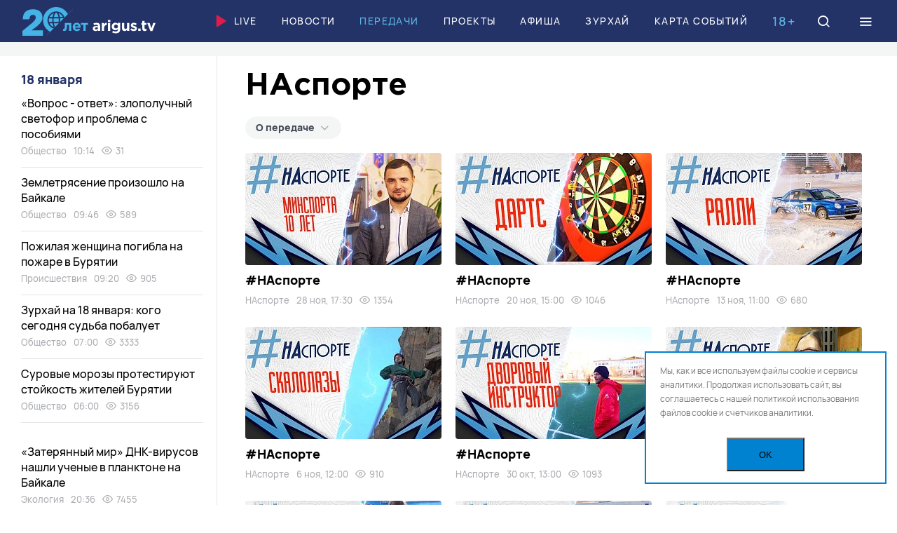

--- FILE ---
content_type: text/html; charset=UTF-8
request_url: https://arigus.tv/channel/nasporte/
body_size: 33391
content:
<!doctype html>
<html lang="ru">
	<head>
		<meta name="viewport" content="width=device-width, initial-scale=1, shrink-to-fit=no, user-scalable=no">

		<link href="/favicon.ico" rel="icon">
		<meta name="theme-color" content="#5db9e8">

		<title>НАспорте</title>

		<meta http-equiv="Content-Type" content="text/html; charset=UTF-8">
<link rel="canonical" href="https://arigus.tv/channel/nasporte/">
<link href="/bitrix/cache/css/au/arigus/template_f7f8ad05c57b2a0868c660db9dd38f39/template_f7f8ad05c57b2a0868c660db9dd38f39_v1.css?1754887279217727" type="text/css"  data-template-style="true" rel="stylesheet" >
<script>if(!window.BX)window.BX={};if(!window.BX.message)window.BX.message=function(mess){if(typeof mess==='object'){for(let i in mess) {BX.message[i]=mess[i];} return true;}};</script>
<script>(window.BX||top.BX).message({"JS_CORE_LOADING":"Загрузка...","JS_CORE_NO_DATA":"- Нет данных -","JS_CORE_WINDOW_CLOSE":"Закрыть","JS_CORE_WINDOW_EXPAND":"Развернуть","JS_CORE_WINDOW_NARROW":"Свернуть в окно","JS_CORE_WINDOW_SAVE":"Сохранить","JS_CORE_WINDOW_CANCEL":"Отменить","JS_CORE_WINDOW_CONTINUE":"Продолжить","JS_CORE_H":"ч","JS_CORE_M":"м","JS_CORE_S":"с","JSADM_AI_HIDE_EXTRA":"Скрыть лишние","JSADM_AI_ALL_NOTIF":"Показать все","JSADM_AUTH_REQ":"Требуется авторизация!","JS_CORE_WINDOW_AUTH":"Войти","JS_CORE_IMAGE_FULL":"Полный размер"});</script>

<script src="/bitrix/js/main/core/core.min.js?1754887244229643"></script>

<script>BX.Runtime.registerExtension({"name":"main.core","namespace":"BX","loaded":true});</script>
<script>BX.setJSList(["\/bitrix\/js\/main\/core\/core_ajax.js","\/bitrix\/js\/main\/core\/core_promise.js","\/bitrix\/js\/main\/polyfill\/promise\/js\/promise.js","\/bitrix\/js\/main\/loadext\/loadext.js","\/bitrix\/js\/main\/loadext\/extension.js","\/bitrix\/js\/main\/polyfill\/promise\/js\/promise.js","\/bitrix\/js\/main\/polyfill\/find\/js\/find.js","\/bitrix\/js\/main\/polyfill\/includes\/js\/includes.js","\/bitrix\/js\/main\/polyfill\/matches\/js\/matches.js","\/bitrix\/js\/ui\/polyfill\/closest\/js\/closest.js","\/bitrix\/js\/main\/polyfill\/fill\/main.polyfill.fill.js","\/bitrix\/js\/main\/polyfill\/find\/js\/find.js","\/bitrix\/js\/main\/polyfill\/matches\/js\/matches.js","\/bitrix\/js\/main\/polyfill\/core\/dist\/polyfill.bundle.js","\/bitrix\/js\/main\/core\/core.js","\/bitrix\/js\/main\/polyfill\/intersectionobserver\/js\/intersectionobserver.js","\/bitrix\/js\/main\/lazyload\/dist\/lazyload.bundle.js","\/bitrix\/js\/main\/polyfill\/core\/dist\/polyfill.bundle.js","\/bitrix\/js\/main\/parambag\/dist\/parambag.bundle.js"]);
</script>
<script>BX.Runtime.registerExtension({"name":"ui.dexie","namespace":"BX.DexieExport","loaded":true});</script>
<script>BX.Runtime.registerExtension({"name":"ls","namespace":"window","loaded":true});</script>
<script>BX.Runtime.registerExtension({"name":"fx","namespace":"window","loaded":true});</script>
<script>BX.Runtime.registerExtension({"name":"fc","namespace":"window","loaded":true});</script>
<script>(window.BX||top.BX).message({"LANGUAGE_ID":"ru","FORMAT_DATE":"DD.MM.YYYY","FORMAT_DATETIME":"DD.MM.YYYY HH:MI:SS","COOKIE_PREFIX":"ARIGUS","SERVER_TZ_OFFSET":"28800","UTF_MODE":"Y","SITE_ID":"au","SITE_DIR":"\/","USER_ID":"","SERVER_TIME":1768703281,"USER_TZ_OFFSET":0,"USER_TZ_AUTO":"Y","bitrix_sessid":"80b21cd6aed2be3c768d1e7093820049"});</script>


<script  src="/bitrix/cache/js/au/arigus/kernel_main/kernel_main_v1.js?1754887295158483"></script>
<script src="/bitrix/js/ui/dexie/dist/dexie.bundle.min.js?1753810102102530"></script>
<script src="/bitrix/js/main/core/core_ls.min.js?17538098592683"></script>
<script src="/bitrix/js/main/core/core_frame_cache.min.js?175381009910481"></script>
<script>BX.setJSList(["\/bitrix\/js\/main\/core\/core_fx.js","\/bitrix\/js\/main\/session.js","\/bitrix\/js\/main\/pageobject\/dist\/pageobject.bundle.js","\/bitrix\/js\/main\/core\/core_window.js","\/bitrix\/js\/main\/date\/main.date.js","\/bitrix\/js\/main\/core\/core_date.js","\/bitrix\/js\/main\/utils.js","\/local\/templates\/arigus\/scripts\/jquery-3.6.0.min.js","\/local\/templates\/arigus\/scripts\/swiper\/swiper-bundle.min.js","\/local\/templates\/arigus\/scripts\/fotorama\/fotorama.js","\/local\/templates\/arigus\/scripts\/popper.min.js","\/local\/templates\/arigus\/scripts\/tippy-bundle.umd.min.js","\/local\/templates\/arigus\/scripts\/air-datepicker\/datepicker.min.js","\/local\/templates\/arigus\/scripts\/jquery.maskedinput.js","\/local\/templates\/arigus\/scripts\/clipboard.min.js","\/local\/templates\/arigus\/scripts\/plyr\/plyr.min.js","\/local\/templates\/arigus\/scripts\/scripts.js","\/bitrix\/components\/scody\/cookie\/templates\/.default\/script.js"]);</script>
<script>BX.setCSSList(["\/local\/templates\/arigus\/scripts\/swiper\/swiper-bundle.min.css","\/local\/templates\/arigus\/scripts\/fotorama\/fotorama.css","\/local\/templates\/arigus\/scripts\/air-datepicker\/datepicker.min.css","\/local\/templates\/arigus\/scripts\/plyr\/plyr.min.css","\/local\/templates\/arigus\/styles\/styles.css","\/bitrix\/components\/scody\/cookie\/templates\/.default\/style.css"]);</script>


<script  src="/bitrix/cache/js/au/arigus/template_ac67f8067301661b8a838d4a699ab2f8/template_ac67f8067301661b8a838d4a699ab2f8_v1.js?1754887279504409"></script>


		<!-- Google Tag Manager -->
		<script>(function(w,d,s,l,i){w[l]=w[l]||[];w[l].push({'gtm.start':
		new Date().getTime(),event:'gtm.js'});var f=d.getElementsByTagName(s)[0],
		j=d.createElement(s),dl=l!='dataLayer'?'&l='+l:'';j.async=true;j.src=
		'https://www.googletagmanager.com/gtm.js?id='+i+dl;f.parentNode.insertBefore(j,f);
		})(window,document,'script','dataLayer','GTM-N3KZDNQ');</script>
		<!-- End Google Tag Manager -->

		<script async src='https://yandex.ru/ads/system/header-bidding.js'></script>		
		
		<script>
		var adfoxBiddersMap = {
		"buzzoola": "2029251",
		"betweenDigital": "2356250"
		};

		var adUnits = [
		{
			"code": "adfox_164890506986278151",
			"sizes": [
			[
				1200,
				90
			],
			[
				1200,
				100
			]
			],
			"bids": [
			{
				"bidder": "buzzoola",
				"params": {
				"placementId": "1237543"
				}
			}
			]
		},
		{
			"code": "adfox_aside",
			"sizes": [
			[
				240,
				400
			]
			],
			"bids": [
			{
				"bidder": "buzzoola",
				"params": {
				"placementId": "1237566"
				}
			},
			{
				"bidder": "betweenDigital",
				"params": {
				"placementId": "4605195"
				}
			}
			]
		}
		];

		var userTimeout = 700;

		window.YaHeaderBiddingSettings = {
		biddersMap: adfoxBiddersMap,
		adUnits: adUnits,
		timeout: userTimeout,
		};
		</script>		
    
		<script>window.yaContextCb = window.yaContextCb || []</script>
		<script src="https://yandex.ru/ads/system/context.js" async></script>
			
	 <script async src="https://pagead2.googlesyndication.com/pagead/js/adsbygoogle.js?client=ca-pub-4265076176435495" crossorigin="anonymous"></script>
		<script charset="UTF-8" src="//web.webpushs.com/js/push/e36c894296131233c0d51e042f8752fc_1.js" async></script>
	</head>

	<body>
	<div id="adfox_floor_mob"></div>
	<script>
	  window.yaContextCb.push(() => {
		  if (Ya.adfoxCode.getPlatform() === 'desktop') {        
			Ya.adfoxCode.create({
			  ownerId: 407308,
			  containerId: 'adfox_floor_dt',
			  type: 'floorAd',
			  platform: 'desktop',
				params: {
				  p1: 'dkmzg',
					p2: 'y'
				}
			});
		  } else {        
			Ya.adfoxCode.create({
			  ownerId: 407308,
			  containerId: 'adfox_floor_mob',
			  type: 'floorAd',
			  platform: 'touch',
				params: {
				  p1: 'dkmzg',
					p2: 'y'
				}
			});
		  }
	  });
	</script>
		<!-- Google Tag Manager (noscript) -->
		<noscript><iframe src="https://www.googletagmanager.com/ns.html?id=GTM-N3KZDNQ"
		height="0" width="0" style="display:none;visibility:hidden"></iframe></noscript>
		<!-- End Google Tag Manager (noscript) -->

		
		<header class="b-header">
			<div id="header" class="float">
				<div class="l-wide">
					<a href="/" class="logo">Ариг Ус</a>

					<nav class="menu">
						
		<a href="/live/" ><img src="/local/templates/arigus/images/icons/play.svg">Live</a>


		<a href="/news/" >Новости</a>


		<a href="/channel/"  class="active">Передачи</a>


		<a href="/projects/" >Проекты</a>


		<a href="/afisha/" >Афиша</a>


		<a href="/zurhay/" >Зурхай</a>


		<a href="/map/" >Карта событий</a>

					</nav>

					<div class="b-age-mark mobile-hide">18+</div>

					<a href="/search/" class="icon search" data-modal="search">
						<i class="icon-search"></i>
						<i class="icon-close"></i>
					</a>

					<div class="icon burger" data-modal="menu">
						<i class="icon-menu"></i>
						<i class="icon-close"></i>
					</div>
				</div>
			</div>
		</header>

		

		
	<div class="b-banner-top">
		<!--AdFox START-->
<!--yandex_arigusadv-->
<!--Площадка: arigus.tv / * / *-->
<!--Тип баннера: 300x300-->
<!--Расположение: 1. top-->
<center><div id="adfox_16489051256583603" style="max-height: 300px;"></div></center>
<script>
    window.yaContextCb.push(()=>{
        Ya.adfoxCode.createAdaptive({
            ownerId: 407308,
            containerId: 'adfox_16489051256583603',
            params: {
                pp: 'cdqe',
                ps: 'fpkv',
                p2: 'hpat'
            }
        }, ['phone'], {      
            phoneWidth: 480,
            isAutoReloads: true
        })
    })
</script>
<!--AdFox START-->
<!--yandex_arigusadv-->
<!--Площадка: arigus.tv / * / *-->
<!--Тип баннера: 1200x90-->
<!--Расположение: 1. top-->
<center><div id="adfox_164890506986278151"></div></center>
<script>
    window.yaContextCb.push(()=>{
        Ya.adfoxCode.createAdaptive({
            ownerId: 407308,
            containerId: 'adfox_164890506986278151',
            params: {
                pp: 'cdqe',
                ps: 'fpkv',
                p2: 'hpar'
            }
        }, ['desktop', 'tablet'], {
            tabletWidth: 830,
            phoneWidth: 480,
            isAutoReloads: true
        })
    })
</script>
	</div>



		<main>
<div class="l-wide">
    <div class="l-page-grid">
        <div class="l-main">
			
<h1>НАспорте</h1>

<div class="b-cast js-description-show">
	<div class="b-pills inline">
		<span class="pill description-show">О передаче <i class="icon-chevron-down"></i></span>
	</div>

	<div class="description hidden">
			</div>

	<!-- <div class="b-card-cover cast-chanel">
		<div class="image">
			<img src="https://picsum.photos/780/500/" width="780" height="500">
		</div>

		<div class="text">
			<div class="e-time">3:27</div>

			<h1 class="title"><a href="#">Восточный экспресс<br>
			<span>Вечерний выпуск от 12.03.2021 г.</span></a></h1>

			<div class="e-tags">
				<span>Происшествия</span>
				<span>15:07</span>
				<span><i class="icon-eye"></i> 432</span>
			</div>
		</div>
	</div> -->
</div>
			<div id="comp_ad5b5bb7ec8a200b1d936e8085d5fed8">
<div class="b-news-grid js-ajax-content">
	
		<div id="bx_3218110189_167510" class="b-card  ">
			
				<div class="image">
					<a href="/channel/nasporte/167510-nasporte/"><img src="[data-uri]" width="280" height="160" data-src="/upload/resize_cache/iblock/041/280_160_2/82u5s7y4njo1bbehuh0lvow9kgk0u5vn.jpg"></a>

									</div>

			
			<h3 class="title"><a href="/channel/nasporte/167510-nasporte/">#НАспорте</a></h3>

			<div class="e-tags">
				<span>НАспорте </span>
				<span>28 ноя, 17:30</span>

								<span><i class="icon-eye"></i> 1354</span>
							</div>

					</div>

	
		<div id="bx_3218110189_167195" class="b-card  ">
			
				<div class="image">
					<a href="/channel/nasporte/167195-nasporte/"><img src="[data-uri]" width="280" height="160" data-src="/upload/resize_cache/iblock/3aa/280_160_2/64yb8o1s7sgsmhtfevrnbuxmz9lzmfop.jpg"></a>

									</div>

			
			<h3 class="title"><a href="/channel/nasporte/167195-nasporte/">#НАспорте</a></h3>

			<div class="e-tags">
				<span>НАспорте </span>
				<span>20 ноя, 15:00</span>

								<span><i class="icon-eye"></i> 1046</span>
							</div>

					</div>

	
		<div id="bx_3218110189_166897" class="b-card  ">
			
				<div class="image">
					<a href="/channel/nasporte/166897-nasporte/"><img src="[data-uri]" width="280" height="160" data-src="/upload/resize_cache/iblock/047/280_160_2/30g5rrpuki83l4v5vzmnk1612izyssuk.jpg"></a>

									</div>

			
			<h3 class="title"><a href="/channel/nasporte/166897-nasporte/">#НАспорте</a></h3>

			<div class="e-tags">
				<span>НАспорте </span>
				<span>13 ноя, 11:00</span>

								<span><i class="icon-eye"></i> 680</span>
							</div>

					</div>

	
		<div id="bx_3218110189_166636" class="b-card  ">
			
				<div class="image">
					<a href="/channel/nasporte/166636-nasporte/"><img src="[data-uri]" width="280" height="160" data-src="/upload/resize_cache/iblock/d89/280_160_2/ah5tw48wi8fjsq3cd93y2lggmxkvkxdp.jpg"></a>

									</div>

			
			<h3 class="title"><a href="/channel/nasporte/166636-nasporte/">#НАспорте</a></h3>

			<div class="e-tags">
				<span>НАспорте </span>
				<span>6 ноя, 12:00</span>

								<span><i class="icon-eye"></i> 910</span>
							</div>

					</div>

	
		<div id="bx_3218110189_166399" class="b-card  ">
			
				<div class="image">
					<a href="/channel/nasporte/166399-nasporte/"><img src="[data-uri]" width="280" height="160" data-src="/upload/resize_cache/iblock/1fb/280_160_2/o4z2uaci6avy2t0d2te2d3d3uheuacku.jpg"></a>

									</div>

			
			<h3 class="title"><a href="/channel/nasporte/166399-nasporte/">#НАспорте</a></h3>

			<div class="e-tags">
				<span>НАспорте </span>
				<span>30 окт, 13:00</span>

								<span><i class="icon-eye"></i> 1093</span>
							</div>

					</div>

	
		<div id="bx_3218110189_166180" class="b-card  ">
			
				<div class="image">
					<a href="/channel/nasporte/166180-nasporte/"><img src="[data-uri]" width="280" height="160" data-src="/upload/resize_cache/iblock/4e5/280_160_2/5oa24aetpm503zfex4x6rr6htzg3qns4.jpg"></a>

									</div>

			
			<h3 class="title"><a href="/channel/nasporte/166180-nasporte/">#НАспорте</a></h3>

			<div class="e-tags">
				<span>НАспорте </span>
				<span>23 окт, 13:00</span>

								<span><i class="icon-eye"></i> 1007</span>
							</div>

					</div>

	
		<div id="bx_3218110189_165919" class="b-card  ">
			
				<div class="image">
					<a href="/channel/nasporte/165919-nasporte/"><img src="[data-uri]" width="280" height="160" data-src="/upload/resize_cache/iblock/460/280_160_2/t3skuu1hfp1tkxm4y3j66qhbvjp1wh6j.jpg"></a>

									</div>

			
			<h3 class="title"><a href="/channel/nasporte/165919-nasporte/">#НАспорте</a></h3>

			<div class="e-tags">
				<span>НАспорте </span>
				<span>16 окт, 12:00</span>

								<span><i class="icon-eye"></i> 1028</span>
							</div>

					</div>

	
		<div id="bx_3218110189_165659" class="b-card  ">
			
				<div class="image">
					<a href="/channel/nasporte/165659-nasporte/"><img src="[data-uri]" width="280" height="160" data-src="/upload/resize_cache/iblock/de3/280_160_2/qbf3sjag4pjb3aar5u10wusxibu0vxkb.jpg"></a>

									</div>

			
			<h3 class="title"><a href="/channel/nasporte/165659-nasporte/">#НАспорте</a></h3>

			<div class="e-tags">
				<span>НАспорте </span>
				<span>9 окт, 16:00</span>

								<span><i class="icon-eye"></i> 884</span>
							</div>

					</div>

	
		<div id="bx_3218110189_165087" class="b-card  ">
			
				<div class="image">
					<a href="/channel/nasporte/165087-nasporte/"><img src="[data-uri]" width="280" height="160" data-src="/upload/resize_cache/iblock/fe3/280_160_2/pegq9tn1wo6f502eq8vm13h7b9eedtaq.jpg"></a>

									</div>

			
			<h3 class="title"><a href="/channel/nasporte/165087-nasporte/">#НАспорте</a></h3>

			<div class="e-tags">
				<span>НАспорте </span>
				<span>25 сен, 18:00</span>

								<span><i class="icon-eye"></i> 897</span>
							</div>

					</div>

	
		<div id="bx_3218110189_164497" class="b-card  ">
			
				<div class="image">
					<a href="/channel/nasporte/164497-nasporte/"><img src="[data-uri]" width="280" height="160" data-src="/upload/resize_cache/iblock/c39/280_160_2/gr0bfnq2shrfpwuff54ukna4j3cozqzb.jpg"></a>

									</div>

			
			<h3 class="title"><a href="/channel/nasporte/164497-nasporte/">#НАспорте</a></h3>

			<div class="e-tags">
				<span>НАспорте </span>
				<span>11 сен, 15:00</span>

								<span><i class="icon-eye"></i> 1410</span>
							</div>

					</div>

	
		<div id="bx_3218110189_154447" class="b-card  ">
			
				<div class="image">
					<a href="/channel/nasporte/154447-nasporte/"><img src="[data-uri]" width="280" height="160" data-src="/upload/resize_cache/iblock/f33/280_160_2/l0sb0mqaf0i7r4akmaooczxwj0r91l7a.jpg"></a>

									</div>

			
			<h3 class="title"><a href="/channel/nasporte/154447-nasporte/">#НАспорте</a></h3>

			<div class="e-tags">
				<span>НАспорте </span>
				<span>16 дек, 15:30</span>

								<span><i class="icon-eye"></i> 2858</span>
							</div>

					</div>

	
		<div id="bx_3218110189_154449" class="b-card  ">
			
				<div class="image">
					<a href="/channel/nasporte/154449-nasporte/"><img src="[data-uri]" width="280" height="160" data-src="/upload/resize_cache/iblock/c39/280_160_2/gr0bfnq2shrfpwuff54ukna4j3cozqzb.jpg"></a>

					
						<div class="e-time">16:29</div>

									</div>

			
			<h3 class="title"><a href="/channel/nasporte/154449-nasporte/">#НАспорте</a></h3>

			<div class="e-tags">
				<span>НАспорте </span>
				<span>16 дек, 11:30</span>

								<span><i class="icon-eye"></i> 2579</span>
							</div>

					</div>

	
		<div id="bx_3218110189_154448" class="b-card  ">
			
				<div class="image">
					<a href="/channel/nasporte/154448-nasporte/"><img src="[data-uri]" width="280" height="160" data-src="/upload/resize_cache/iblock/c39/280_160_2/gr0bfnq2shrfpwuff54ukna4j3cozqzb.jpg"></a>

					
						<div class="e-time">14:53</div>

									</div>

			
			<h3 class="title"><a href="/channel/nasporte/154448-nasporte/">#НАспорте</a></h3>

			<div class="e-tags">
				<span>НАспорте </span>
				<span>15 дек, 11:00</span>

								<span><i class="icon-eye"></i> 2515</span>
							</div>

					</div>

	
		<div id="bx_3218110189_154342" class="b-card  ">
			
				<div class="image">
					<a href="/channel/nasporte/154342-nasporte/"><img src="[data-uri]" width="280" height="160" data-src="/upload/resize_cache/iblock/470/280_160_2/h51rfi86xlm86lt7hbh3vvwmh9q7et52.jpg"></a>

									</div>

			
			<h3 class="title"><a href="/channel/nasporte/154342-nasporte/">#НАспорте</a></h3>

			<div class="e-tags">
				<span>НАспорте </span>
				<span>13 дек, 11:30</span>

								<span><i class="icon-eye"></i> 2384</span>
							</div>

					</div>

	
		<div id="bx_3218110189_153241" class="b-card  ">
			
				<div class="image">
					<a href="/channel/nasporte/153241-nasporte/"><img src="[data-uri]" width="280" height="160" data-src="/upload/resize_cache/iblock/965/280_160_2/a3gf89p0b5tkq2e5fj9n3qduzcgx6b30.jpg"></a>

									</div>

			
			<h3 class="title"><a href="/channel/nasporte/153241-nasporte/">#НАспорте</a></h3>

			<div class="e-tags">
				<span>НАспорте </span>
				<span>14 ноя, 11:30</span>

								<span><i class="icon-eye"></i> 2749</span>
							</div>

					</div>

	</div>
	<a href="/channel/nasporte/?ELEMENT_CODE=nasporte&amp;PAGEN_2=2" onclick="BX.ajax.insertToNode('/channel/nasporte/?ELEMENT_CODE=nasporte&amp;PAGEN_2=2&amp;bxajaxid=ad5b5bb7ec8a200b1d936e8085d5fed8', 'comp_ad5b5bb7ec8a200b1d936e8085d5fed8'); return false;"  class="b-more b-more-load js-ajax-pager-auto" ><i class="icon-load"></i></a>

</div>        </div>

        <div class="l-aside">
    
    <div id="parallax-scroll" class="scroll scroll-hidden">
        <section class="b-news-aside">
            <div class="date">
				18 января			</div>

			
		<div id="bx_1257460937_169221" class="item">
			<a href="/news/society/169221-dpg-vopros-otvet/" class="title">«Вопрос - ответ»: злополучный светофор и проблема с пособиями</a>

			<div class="e-tags">
				<a href="/news/society/">Общество</a>
				<span>10:14</span>

								<span><i class="icon-eye"></i> 31</span>
							</div>
		</div>
	
	

		<div id="bx_1257460937_169240" class="item">
			<a href="/news/society/169240-zemletryasenie-proizoshlo-na-baykale/" class="title">Землетрясение произошло на Байкале</a>

			<div class="e-tags">
				<a href="/news/society/">Общество</a>
				<span>09:46</span>

								<span><i class="icon-eye"></i> 589</span>
							</div>
		</div>
	
	

		<div id="bx_1257460937_169239" class="item">
			<a href="/news/incidents/169239-pozhilaya-zhenshchina-pogibla-na-pozhare-v-buryatii/" class="title">Пожилая женщина погибла на пожаре в Бурятии</a>

			<div class="e-tags">
				<a href="/news/incidents/">Происшествия</a>
				<span>09:20</span>

								<span><i class="icon-eye"></i> 905</span>
							</div>
		</div>
	
	

		<div id="bx_1257460937_169237" class="item">
			<a href="/news/society/169237-zurkhay-na-18-yanvarya-kogo-segodnya-sudba-pobaluet/" class="title">Зурхай на 18 января: кого сегодня судьба побалует</a>

			<div class="e-tags">
				<a href="/news/society/">Общество</a>
				<span>07:00</span>

								<span><i class="icon-eye"></i> 3333</span>
							</div>
		</div>
	
	

		<div id="bx_1257460937_169236" class="item">
			<a href="/news/society/169236-surovye-morozy-protestiruyut-stoykost-zhiteley-buryatii/" class="title">Суровые морозы протестируют стойкость жителей Бурятии</a>

			<div class="e-tags">
				<a href="/news/society/">Общество</a>
				<span>06:00</span>

								<span><i class="icon-eye"></i> 3156</span>
							</div>
		</div>
	<!--'start_frame_cache_adfox_aside'-->	
		
	<div class="b-banner-aside">
		<!--AdFox START-->
<!--yandex_arigusadv-->
<!--Площадка: arigus.tv / основное / 2. left1-->
<!--Категория: <не задана>-->
<!--Тип баннера: 240x400-->
<div id="adfox_aside"></div>
<script>
    window.yaContextCb.push(()=>{
        Ya.adfoxCode.create({
            ownerId: 407308,
            containerId: 'adfox_aside',
            params: {
                p1: 'ctkiv',
                p2: 'hpas'
            }
        })
    })
</script>
	</div>


	<!--'end_frame_cache_adfox_aside'-->
	

		<div id="bx_1257460937_169238" class="item">
			<a href="/news/ecology/169238-zateryannyy-mir-dnk-virusov-nashli-uchenye-v-planktone-na-baykale/" class="title">«Затерянный мир» ДНК-вирусов нашли ученые в планктоне на Байкале</a>

			<div class="e-tags">
				<a href="/news/ecology/">Экология</a>
				<span>20:36</span>

								<span><i class="icon-eye"></i> 7455</span>
							</div>
		</div>
	
	

		<div id="bx_1257460937_169235" class="item">
			<a href="/news/society/169235-likhach-na-priuse-sprovotsiroval-dvoynoe-dtp-v-buryatii/" class="title">Лихач на «Приусе» спровоцировал двойное ДТП в Бурятии</a>

			<div class="e-tags">
				<a href="/news/society/">Общество</a>
				<span>20:01</span>

								<span><i class="icon-eye"></i> 6037</span>
							</div>
		</div>
	
	

		<div id="bx_1257460937_169234" class="item">
			<a href="/news/society/169234-75-chelovek-ne-mogut-uletet-iz-khabarovska-v-ulan-ude/" class="title">75 человек не могут улететь из Хабаровска в Улан-Удэ</a>

			<div class="e-tags">
				<a href="/news/society/">Общество</a>
				<span>19:44</span>

								<span><i class="icon-eye"></i> 3479</span>
							</div>
		</div>
	
	

		<div id="bx_1257460937_169233" class="item">
			<a href="/news/society/169233-v-buryatii-po-goryachim-sledam-zaderzhali-lyubitelnitsu-chuzhikh-telefonov/" class="title">В Бурятии по горячим следам задержали любительницу чужих телефонов</a>

			<div class="e-tags">
				<a href="/news/society/">Общество</a>
				<span>18:21</span>

								<span><i class="icon-eye"></i> 4016</span>
							</div>
		</div>
	
	

		<div id="bx_1257460937_169232" class="item">
			<a href="/news/society/169232-avariya-na-setyakh-zaderzhala-poezd-severobaykalsk-moskva/" class="title">Авария на сетях задержала поезд Северобайкальск-Москва</a>

			<div class="e-tags">
				<a href="/news/society/">Общество</a>
				<span>17:16</span>

								<span><i class="icon-eye"></i> 4850</span>
							</div>
		</div>
	
	<!--'start_frame_cache_adfox_aside2'-->		
	<div class="b-banner-aside">
		<!--AdFox START-->
<!--yandex_arigusadv-->
<!--Площадка: arigus.tv / * / *-->
<!--Тип баннера: 300x300-->
<!--Расположение: 3. left2-->
<div id="adfox_aside2"></div>
<script>
    window.yaContextCb.push(()=>{
        Ya.adfoxCode.create({
            ownerId: 407308,
            containerId: 'adfox_aside2',
            params: {
                pp: 'cdqg',
                ps: 'fpkv',
                p2: 'hpat'
            },
           lazyLoad: true
        })
    })
</script>
	</div>


	<!--'end_frame_cache_adfox_aside2'-->

		<div id="bx_1257460937_169231" class="item">
			<a href="/news/society/169231-nesushchestvuyushchie-mebel-i-tekhniku-prinyala-direktor-shkoly-v-buryatii/" class="title">Несуществующие мебель и технику «приняла» директор школы в Бурятии</a>

			<div class="e-tags">
				<a href="/news/society/">Общество</a>
				<span>17:03</span>

								<span><i class="icon-eye"></i> 3924</span>
							</div>
		</div>
	
	

		<div id="bx_1257460937_169230" class="item">
			<a href="/news/sport/169230-futbolisty-iz-buryatii-vyigrali-medali-turnira-v-tomske/" class="title">Футболисты из Бурятии выиграли медали турнира в Томске</a>

			<div class="e-tags">
				<a href="/news/sport/">Спорт</a>
				<span>16:02</span>

								<span><i class="icon-eye"></i> 3983</span>
							</div>
		</div>
	
	

		<div id="bx_1257460937_169229" class="item">
			<a href="/news/society/169229-passazhiry-reysa-ulan-ude-khabarovsk-ne-mogut-uletet-uzhe-neskolko-chasov/" class="title">Пассажиры рейса Улан-Удэ-Хабаровск не могут улететь уже несколько часов</a>

			<div class="e-tags">
				<a href="/news/society/">Общество</a>
				<span>15:01</span>

								<span><i class="icon-eye"></i> 4748</span>
							</div>
		</div>
	
	

		<div id="bx_1257460937_169227" class="item">
			<a href="/news/society/169227-v-buryatii-energetiki-pereshli-v-rezhim-povyshennoy-gotovnosti/" class="title">В Бурятии энергетики перешли в режим повышенной готовности</a>

			<div class="e-tags">
				<a href="/news/society/">Общество</a>
				<span>14:01</span>

								<span><i class="icon-eye"></i> 4771</span>
							</div>
		</div>
	
	

		<div id="bx_1257460937_169226" class="item">
			<a href="/news/society/169226-meteorolog-na-ushkanikh-ostrovakh-zastavil-povolnovatsya-spasateley/" class="title">Метеоролог на Ушканьих островах заставил поволноваться спасателей</a>

			<div class="e-tags">
				<a href="/news/society/">Общество</a>
				<span>13:06</span>

								<span><i class="icon-eye"></i> 4564</span>
							</div>
		</div>
	
	

		<div id="bx_1257460937_169225" class="item">
			<a href="/news/society/169225-v-ulan-ude-pensionerka-zadeklarirovala-320-tysyach-/" class="title">В Улан-Удэ пенсионерка «задекларировала» 320 тысяч </a>

			<div class="e-tags">
				<a href="/news/society/">Общество</a>
				<span>12:26</span>

								<span><i class="icon-eye"></i> 4057</span>
							</div>
		</div>
	
	

		<div id="bx_1257460937_169224" class="item">
			<a href="/news/incidents/169224-situatsiyu-derzhim-na-kontrole-aleksey-tsydenov-prokommentiroval-intsident-s-urozhenkoy-buryatii/" class="title">Ситуацию держим на контроле: Алексей Цыденов прокомментировал инцидент с уроженкой Бурятии</a>

			<div class="e-tags">
				<a href="/news/incidents/">Происшествия</a>
				<span>11:51</span>

								<span><i class="icon-eye"></i> 4963</span>
							</div>
		</div>
	
	

		<div id="bx_1257460937_169223" class="item">
			<a href="/news/incidents/169223-na-intsident-s-urozhenkoy-buryatii-v-politsii-podmoskovya-otreagirovalo-polpredstvo-respubliki/" class="title">На инцидент с уроженкой Бурятии в полиции Подмосковья отреагировало Полпредство республики</a>

			<div class="e-tags">
				<a href="/news/incidents/">Происшествия</a>
				<span>11:03</span>

								<span><i class="icon-eye"></i> 4459</span>
							</div>
		</div>
	
	

		<div id="bx_1257460937_169220" class="item">
			<a href="/news/society/169220-narodnyy-kontrol-neprokhodimye-trotuary-brodyachie-sobaki-i-zagadochnaya-truba/" class="title">«Народный контроль»: непроходимые тротуары, бродячие собаки и загадочная труба</a>

			<div class="e-tags">
				<a href="/news/society/">Общество</a>
				<span>10:01</span>

								<span><i class="icon-eye"></i> 4420</span>
							</div>
		</div>
	
	

		<div id="bx_1257460937_169219" class="item">
			<a href="/news/society/169219-spasayut-tolko-obogrevateli-i-teplye-veshchi-ulan-udentsy-zamerzayut-v-kvartirakh/" class="title">Спасают только обогреватели и теплые вещи: улан-удэнцы замерзают в квартирах</a>

			<div class="e-tags">
				<a href="/news/society/">Общество</a>
				<span>09:00</span>

								<span><i class="icon-eye"></i> 4751</span>
							</div>
		</div>
	
	

		<div id="bx_1257460937_169222" class="item">
			<a href="/news/society/169222-v-buryatii-dvum-pensioneram-s-ovz-pomogli-vosstanovit-pasporta/" class="title">В Бурятии двум пенсионерам с ОВЗ помогли восстановить паспорта</a>

			<div class="e-tags">
				<a href="/news/society/">Общество</a>
				<span>08:00</span>

								<span><i class="icon-eye"></i> 3265</span>
							</div>
		</div>
	
	

		<div id="bx_1257460937_169196" class="item">
			<a href="/news/society/169196-zurkhay-na-17-yanvarya-mozhno-li-segodnya-strich-volosy/" class="title">Зурхай на 17 января: можно ли сегодня стричь волосы</a>

			<div class="e-tags">
				<a href="/news/society/">Общество</a>
				<span>07:00</span>

								<span><i class="icon-eye"></i> 7590</span>
							</div>
		</div>
	
	

		<div id="bx_1257460937_169195" class="item">
			<a href="/news/society/169195-anomalnye-kholoda-prodolzhayut-ispytyvat-na-prochnost-zhiteley-buryatii/" class="title">Аномальные холода продолжают испытывать на прочность жителей Бурятии</a>

			<div class="e-tags">
				<a href="/news/society/">Общество</a>
				<span>06:00</span>

								<span><i class="icon-eye"></i> 3964</span>
							</div>
		</div>
	
	

		<div id="bx_1257460937_169218" class="item">
			<a href="/news/society/169218-kreshchenie-v-buryatii-gde-mozhno-budet-okunutsya-i-nabrat-svyatoy-vody/" class="title">Крещение в Бурятии: где можно будет окунуться и набрать святой воды</a>

			<div class="e-tags">
				<a href="/news/society/">Общество</a>
				<span>21:32</span>

								<span><i class="icon-eye"></i> 7737</span>
							</div>
		</div>
	
	

		<div id="bx_1257460937_169217" class="item">
			<a href="/news/auto/169217-na-7-tysyach-avtomobiley-bolshe-stalo-v-buryatii/" class="title">На 7 тысяч автомобилей больше стало в Бурятии</a>

			<div class="e-tags">
				<a href="/news/auto/">Авто</a>
				<span>20:40</span>

								<span><i class="icon-eye"></i> 4415</span>
							</div>
		</div>
	
	

		<div id="bx_1257460937_169215" class="item">
			<a href="/news/city/169215-gostinym-ryadam-v-ulan-ude-vernut-dukh-xix-veka/" class="title">Гостиным рядам в Улан-Удэ вернут дух XIX века</a>

			<div class="e-tags">
				<a href="/news/city/">Город</a>
				<span>20:13</span>

								<span><i class="icon-eye"></i> 3879</span>
							</div>
		</div>
	
	

		<div id="bx_1257460937_169214" class="item">
			<a href="/news/city/169214-kak-v-ulan-ude-spravlyayutsya-s-transportnymi-vyzovami/" class="title">Как в Улан-Удэ справляются с транспортными вызовами?</a>

			<div class="e-tags">
				<a href="/news/city/">Город</a>
				<span>19:49</span>

								<span><i class="icon-eye"></i> 2420</span>
							</div>
		</div>
	
	

		<div id="bx_1257460937_169213" class="item">
			<a href="/news/society/169213-150-yunoshey-i-devushek-prinyali-uchastie-v-voennom-slete-v-ulan-ude/" class="title">150 юношей и девушек приняли участие в военном слете в Улан-Удэ</a>

			<div class="e-tags">
				<a href="/news/society/">Общество</a>
				<span>19:36</span>

								<span><i class="icon-eye"></i> 2029</span>
							</div>
		</div>
	
	

		<div id="bx_1257460937_169212" class="item">
			<a href="/news/medicine/169212-zapisatsya-k-vrachu-teper-mozhno-cherez-max-/" class="title">Записаться к врачу теперь можно через MAX </a>

			<div class="e-tags">
				<a href="/news/medicine/">Здоровье</a>
				<span>18:40</span>

								<span><i class="icon-eye"></i> 2696</span>
							</div>
		</div>
	
	

		<div id="bx_1257460937_169209" class="item">
			<a href="/news/society/169209-sud-obyazal-leskhoz-v-buryatii-zakupit-protivopozharnoe-oborudovanie/" class="title">Суд обязал лесхоз в Бурятии закупить противопожарное оборудование</a>

			<div class="e-tags">
				<a href="/news/society/">Общество</a>
				<span>16:41</span>

								<span><i class="icon-eye"></i> 5232</span>
							</div>
		</div>
	
	

		<div id="bx_1257460937_169203" class="item">
			<a href="/news/society/169203-ne-prosto-syp-v-buryatii-vrach-razglyadela-za-kozhnym-zabolevaniem-ranniy-rak/" class="title">Не просто сыпь: в Бурятии врач разглядела за кожным заболеванием ранний рак</a>

			<div class="e-tags">
				<a href="/news/society/">Общество</a>
				<span>16:29</span>

								<span><i class="icon-eye"></i> 4510</span>
							</div>
		</div>
	
	

		<div id="bx_1257460937_169204" class="item">
			<a href="/news/auto/169204-detskoe-avtokreslo-kakoy-nyuans-mozhet-ubit-rebyenka/" class="title">Детское автокресло: какой нюанс может убить ребёнка</a>

			<div class="e-tags">
				<a href="/news/auto/">Авто</a>
				<span>16:17</span>

								<span><i class="icon-eye"></i> 3769</span>
							</div>
		</div>
	
	

		<div id="bx_1257460937_169208" class="item">
			<a href="/news/society/169208-sdat-yelki-na-pererabotku-prizyvayut-ulan-udentsev/" class="title">Сдать ёлки на переработку призывают улан-удэнцев</a>

			<div class="e-tags">
				<a href="/news/society/">Общество</a>
				<span>16:05</span>

								<span><i class="icon-eye"></i> 1860</span>
							</div>
		</div>
	
	

		<div id="bx_1257460937_169207" class="item">
			<a href="/news/education/169207-stoit-li-razdelyat-obyazannosti-klassnogo-rukovoditelya-i-uchitelya-predmetnika-opros/" class="title">Стоит ли разделять обязанности классного руководителя и учителя-предметника? ОПРОС</a>

			<div class="e-tags">
				<a href="/news/education/">Образование</a>
				<span>15:46</span>

								<span><i class="icon-eye"></i> 2366</span>
							</div>
		</div>
	
	

		<div id="bx_1257460937_169205" class="item">
			<a href="/news/culture/169205-zhiteley-buryatii-prizyvayut-nadet-svoi-natsionalnye-kostyumy/" class="title">Жителей Бурятии призывают надеть свои национальные костюмы</a>

			<div class="e-tags">
				<a href="/news/culture/">Культура</a>
				<span>15:20</span>

								<span><i class="icon-eye"></i> 1882</span>
							</div>
		</div>
	
	

		<div id="bx_1257460937_169199" class="item">
			<a href="/news/medicine/169199-kak-ostavatsya-aktivnym-v-morozy/" class="title">Как оставаться активным в морозы?</a>

			<div class="e-tags">
				<a href="/news/medicine/">Здоровье</a>
				<span>14:50</span>

								<span><i class="icon-eye"></i> 3723</span>
							</div>
		</div>
	
	

		<div id="bx_1257460937_169202" class="item">
			<a href="/news/incidents/169202-prokuratura-otreagirovala-na-napadenie-sobak-na-rebenka-v-buryatii/" class="title">Прокуратура отреагировала на нападение собак на ребенка в Бурятии</a>

			<div class="e-tags">
				<a href="/news/incidents/">Происшествия</a>
				<span>14:38</span>

								<span><i class="icon-eye"></i> 3479</span>
							</div>
		</div>
	
	

		<div id="bx_1257460937_169201" class="item">
			<a href="/news/society/169201-sud-prinyal-reshenie-po-tretemu-mostu-v-ulan-ude/" class="title">Суд принял решение по Третьему мосту в Улан-Удэ</a>

			<div class="e-tags">
				<a href="/news/society/">Общество</a>
				<span>14:25</span>

								<span><i class="icon-eye"></i> 3832</span>
							</div>
		</div>
	
	

		<div id="bx_1257460937_169200" class="item">
			<a href="/news/medicine/169200-ledyanaya-voda-chto-kipyatok-chem-opasny-kreshchenskie-kupaniya/" class="title">«Ледяная вода что кипяток»: чем опасны крещенские купания</a>

			<div class="e-tags">
				<a href="/news/medicine/">Здоровье</a>
				<span>14:12</span>

								<span><i class="icon-eye"></i> 1903</span>
							</div>
		</div>
	
	

		<div id="bx_1257460937_169198" class="item">
			<a href="/news/society/169198-yurist-rasskazal-chto-grozit-zhitelyam-buryatii-za-samodelnye-gorki/" class="title">Юрист рассказал, что грозит жителям Бурятии за самодельные горки</a>

			<div class="e-tags">
				<a href="/news/society/">Общество</a>
				<span>13:55</span>

								<span><i class="icon-eye"></i> 2632</span>
							</div>
		</div>
	
	

		<div id="bx_1257460937_169197" class="item">
			<a href="/news/medicine/169197-rabotodateli-smogut-napravlyat-sotrudnikov-na-psikhiatricheskoe-osvidetelstvovanie/" class="title">Работодатели смогут направлять сотрудников на психиатрическое освидетельствование</a>

			<div class="e-tags">
				<a href="/news/medicine/">Здоровье</a>
				<span>13:41</span>

								<span><i class="icon-eye"></i> 3519</span>
							</div>
		</div>
	
	

		<div id="bx_1257460937_169193" class="item">
			<a href="/news/society/169193-sedmoy-rebenok-v-seme-u-suprugov-iz-buryatii-rodilsya-dolgozhdannyy-syn/" class="title">Седьмой ребенок в семье: у супругов из Бурятии родился долгожданный сын</a>

			<div class="e-tags">
				<a href="/news/society/">Общество</a>
				<span>13:24</span>

								<span><i class="icon-eye"></i> 3666</span>
							</div>
		</div>
	
	

		<div id="bx_1257460937_169194" class="item">
			<a href="/news/incidents/169194-muzhchina-poluchil-ozhogi-ruki-i-litsa-na-pozhare-v-buryatii/" class="title">Мужчина получил ожоги руки и лица на пожаре в Бурятии</a>

			<div class="e-tags">
				<a href="/news/incidents/">Происшествия</a>
				<span>13:10</span>

								<span><i class="icon-eye"></i> 4032</span>
							</div>
		</div>
	
	

		<div id="bx_1257460937_169192" class="item">
			<a href="/news/society/169192-mesta-dlya-kreshchenskikh-kupaniy-opredelili-v-buryatii-/" class="title"> Места для крещенских купаний определили в Бурятии </a>

			<div class="e-tags">
				<a href="/news/society/">Общество</a>
				<span>12:54</span>

								<span><i class="icon-eye"></i> 4549</span>
							</div>
		</div>
	
	

		<div id="bx_1257460937_169191" class="item">
			<a href="/news/incidents/169191-v-ulan-ude-byvshiy-okhrannik-pod-pokrovom-nochi-vynes-iz-magazina-dva-kresla/" class="title">В Улан-Удэ бывший охранник под покровом ночи вынес из магазина два кресла</a>

			<div class="e-tags">
				<a href="/news/incidents/">Происшествия</a>
				<span>12:39</span>

								<span><i class="icon-eye"></i> 3980</span>
							</div>
		</div>
	
	

		<div id="bx_1257460937_169189" class="item">
			<a href="/news/education/169189-gosekspertiza-odobrila-proekt-kampusa-v-severobaykalske/" class="title">Госэкспертиза одобрила проект кампуса в Северобайкальске</a>

			<div class="e-tags">
				<a href="/news/education/">Образование</a>
				<span>12:23</span>

								<span><i class="icon-eye"></i> 4113</span>
							</div>
		</div>
	
	

		<div id="bx_1257460937_169188" class="item">
			<a href="/news/society/169188-sever-buryatii-vnov-tryakhnulo/" class="title">Север Бурятии вновь тряхнуло</a>

			<div class="e-tags">
				<a href="/news/society/">Общество</a>
				<span>12:11</span>

								<span><i class="icon-eye"></i> 4574</span>
							</div>
		</div>
	
	

		<div id="bx_1257460937_169185" class="item">
			<a href="/news/society/169185-v-90-let-zhitel-buryatii-schitaet-v-ume-bystree-kalkulyatora/" class="title">В 90 лет житель Бурятии считает в уме быстрее калькулятора</a>

			<div class="e-tags">
				<a href="/news/society/">Общество</a>
				<span>11:59</span>

								<span><i class="icon-eye"></i> 4702</span>
							</div>
		</div>
	
	

		<div id="bx_1257460937_169187" class="item">
			<a href="/news/society/169187-na-severe-buryatii-vosstanovili-dvizhenie-posle-vykhoda-naledi/" class="title">На севере Бурятии восстановили движение после выхода наледи</a>

			<div class="e-tags">
				<a href="/news/society/">Общество</a>
				<span>11:46</span>

								<span><i class="icon-eye"></i> 3947</span>
							</div>
		</div>
	
	

		<div id="bx_1257460937_169184" class="item">
			<a href="/news/society/169184-zhiloy-dom-gorel-v-rayone-buryatii/" class="title">Жилой дом горел в районе Бурятии</a>

			<div class="e-tags">
				<a href="/news/society/">Общество</a>
				<span>11:33</span>

								<span><i class="icon-eye"></i> 3891</span>
							</div>
		</div>
	
	

		<div id="bx_1257460937_169186" class="item">
			<a href="/news/society/169186-zanyatiya-dlya-vtoroy-smeny-v-shkolakh-ulan-ude-ne-otmenyayutsya/" class="title">Занятия для второй смены в школах Улан-Удэ не отменяются</a>

			<div class="e-tags">
				<a href="/news/society/">Общество</a>
				<span>11:20</span>

								<span><i class="icon-eye"></i> 3958</span>
							</div>
		</div>
	
	

		<div id="bx_1257460937_169183" class="item">
			<a href="/news/ecology/169183-v-buryatii-yastreb-oblyuboval-kormushku-dlya-ptits/" class="title">В Бурятии ястреб облюбовал кормушку для птиц</a>

			<div class="e-tags">
				<a href="/news/ecology/">Экология</a>
				<span>11:11</span>

								<span><i class="icon-eye"></i> 5277</span>
							</div>
		</div>
	
	

		<div id="bx_1257460937_169181" class="item">
			<a href="/news/incidents/169181-pyanyy-deboshir-ustroil-boi-s-kioskami-v-ulan-ude/" class="title">Пьяный дебошир устроил бои с киосками в Улан-Удэ</a>

			<div class="e-tags">
				<a href="/news/incidents/">Происшествия</a>
				<span>10:58</span>

								<span><i class="icon-eye"></i> 4586</span>
							</div>
		</div>
	
	

		<div id="bx_1257460937_169182" class="item">
			<a href="/news/incidents/169182-eks-glava-sela-v-buryatii-predstanet-poydet-pod-sud-za-prevyshenie-polnomochiy/" class="title">Экс-глава села в Бурятии пойдет под суд за превышение полномочий</a>

			<div class="e-tags">
				<a href="/news/incidents/">Происшествия</a>
				<span>10:46</span>

								<span><i class="icon-eye"></i> 4080</span>
							</div>
		</div>
	
	

		<div id="bx_1257460937_169180" class="item">
			<a href="/news/incidents/169180-dvoe-detey-poluchili-ushiby-v-troynom-dtp-v-buryatii/" class="title">Двое детей получили ушибы в тройном ДТП в Бурятии</a>

			<div class="e-tags">
				<a href="/news/incidents/">Происшествия</a>
				<span>10:34</span>

								<span><i class="icon-eye"></i> 3654</span>
							</div>
		</div>
	
	

		<div id="bx_1257460937_169177" class="item">
			<a href="/news/society/169177-vekovoy-yubiley-otprazdnovala-uchastnitsa-trudovogo-fronta-iz-buryatii/" class="title">Вековой юбилей отпраздновала участница трудового фронта из Бурятии</a>

			<div class="e-tags">
				<a href="/news/society/">Общество</a>
				<span>10:17</span>

								<span><i class="icon-eye"></i> 4816</span>
							</div>
		</div>
	
	

		<div id="bx_1257460937_169178" class="item">
			<a href="/news/society/169178-ogranichenie-dlya-bolshegruzov-mogut-vvesti-na-trasse-baykal/" class="title">Ограничение для большегрузов могут ввести на трассе «Байкал»</a>

			<div class="e-tags">
				<a href="/news/society/">Общество</a>
				<span>10:05</span>

								<span><i class="icon-eye"></i> 4443</span>
							</div>
		</div>
	
	

		<div id="bx_1257460937_169179" class="item">
			<a href="/news/incidents/169179-dve-fury-ne-podelili-dorogu-v-rayone-buryatii/" class="title">Две фуры не поделили дорогу в районе Бурятии</a>

			<div class="e-tags">
				<a href="/news/incidents/">Происшествия</a>
				<span>09:53</span>

								<span><i class="icon-eye"></i> 3845</span>
							</div>
		</div>
	
	

		<div id="bx_1257460937_169176" class="item">
			<a href="/news/society/169176-zhitel-buryatii-bral-kredity-i-perevodil-dengi-moshennikam-poka-emu-ne-nakhamili/" class="title">Житель Бурятии брал кредиты и переводил деньги мошенникам, пока ему не нахамили</a>

			<div class="e-tags">
				<a href="/news/society/">Общество</a>
				<span>09:42</span>

								<span><i class="icon-eye"></i> 4109</span>
							</div>
		</div>
	
	

		<div id="bx_1257460937_169171" class="item">
			<a href="/news/incidents/169171-urozhenka-buryatii-zayavila-chto-ee-uderzhivali-v-otdele-politsii-v-podmoskove/" class="title">Уроженка Бурятии заявила, что ее удерживали в отделе полиции в Подмосковье</a>

			<div class="e-tags">
				<a href="/news/incidents/">Происшествия</a>
				<span>09:29</span>

								<span><i class="icon-eye"></i> 9204</span>
							</div>
		</div>
	
	

		<div id="bx_1257460937_169175" class="item">
			<a href="/news/city/169175-desyatki-domov-v-tsentre-ulan-ude-ostavili-bez-vody/" class="title">Десятки домов в центре Улан-Удэ оставили без воды</a>

			<div class="e-tags">
				<a href="/news/city/">Город</a>
				<span>09:16</span>

								<span><i class="icon-eye"></i> 2703</span>
							</div>
		</div>
	
	

		<div id="bx_1257460937_169174" class="item">
			<a href="/news/society/169174-troikh-detey-dostavili-v-bolnitsu-posle-dtp-v-kyakhte/" class="title">Троих детей доставили в больницу после ДТП в Кяхте</a>

			<div class="e-tags">
				<a href="/news/society/">Общество</a>
				<span>09:00</span>

								<span><i class="icon-eye"></i> 3933</span>
							</div>
		</div>
	
	

		<div id="bx_1257460937_169173" class="item">
			<a href="/news/incidents/169173-zhenshchina-pogibla-na-pozhare-v-sele-buryatii/" class="title">Женщина погибла на пожаре в селе Бурятии</a>

			<div class="e-tags">
				<a href="/news/incidents/">Происшествия</a>
				<span>08:00</span>

								<span><i class="icon-eye"></i> 7617</span>
							</div>
		</div>
	
	

		<div id="bx_1257460937_169148" class="item">
			<a href="/news/society/169148-zurkhay-na-16-yanvarya-chego-segodnya-nuzhno-izbegat/" class="title">Зурхай на 16 января: чего сегодня нужно избегать</a>

			<div class="e-tags">
				<a href="/news/society/">Общество</a>
				<span>07:00</span>

								<span><i class="icon-eye"></i> 10765</span>
							</div>
		</div>
	
	

		<div id="bx_1257460937_169147" class="item">
			<a href="/news/society/169147-v-buryatii-stolbiki-termometrov-dnem-opustyatsya-do-35-gradusov/" class="title">В Бурятии столбики термометров днем опустятся до -35 градусов</a>

			<div class="e-tags">
				<a href="/news/society/">Общество</a>
				<span>06:00</span>

								<span><i class="icon-eye"></i> 9298</span>
							</div>
		</div>
	
	

		<div id="bx_1257460937_169172" class="item">
			<a href="/news/society/169172-pyanye-salki-na-doroge-ustroil-zhitel-ulan-ude-v-novogodnie-vykhodnye-video/" class="title">Пьяные «салки» на дороге устроил житель Улан-Удэ в новогодние выходные. ВИДЕО</a>

			<div class="e-tags">
				<a href="/news/society/">Общество</a>
				<span>21:10</span>

								<span><i class="icon-eye"></i> 39798</span>
							</div>
		</div>
	
	

		<div id="bx_1257460937_169170" class="item">
			<a href="/news/society/169170-10-pitomtsev-zhivut-v-kvartire-bolnoy-ulan-udenki-rodstvenniki-prosyat-volontyerov-o-pomoshchi/" class="title">10 питомцев живут в квартире больной улан-удэнки. Родственники просят волонтёров о помощи</a>

			<div class="e-tags">
				<a href="/news/society/">Общество</a>
				<span>21:00</span>

								<span><i class="icon-eye"></i> 32415</span>
							</div>
		</div>
	
	

		<div id="bx_1257460937_169168" class="item">
			<a href="/news/auto/169168-dorogi-pod-pritselom-kak-izmenilsya-ulan-ude-za-tri-goda-s-its/" class="title">Дороги под прицелом: как изменился Улан-Удэ за три года с ИТС</a>

			<div class="e-tags">
				<a href="/news/auto/">Авто</a>
				<span>20:34</span>

								<span><i class="icon-eye"></i> 9189</span>
							</div>
		</div>
	
	

		<div id="bx_1257460937_169167" class="item">
			<a href="/news/sport/169167-v-buryatii-kostolomy-srazyatsya-v-skorosti/" class="title">В Бурятии костоломы сразятся в скорости</a>

			<div class="e-tags">
				<a href="/news/sport/">Спорт</a>
				<span>19:55</span>

								<span><i class="icon-eye"></i> 5045</span>
							</div>
		</div>
	
	

		<div id="bx_1257460937_169166" class="item">
			<a href="/news/society/169166-staya-sobak-napala-na-shkolnitsu-v-buryatii/" class="title">Стая собак напала на школьницу в Бурятии. ВИДЕО</a>

			<div class="e-tags">
				<a href="/news/society/">Общество</a>
				<span>18:46</span>

								<span><i class="icon-eye"></i> 4008</span>
							</div>
		</div>
	
	

		<div id="bx_1257460937_169165" class="item">
			<a href="/news/society/169165-v-buryatii-proveryayut-vodu-v-kupelyakh/" class="title">В Бурятии проверяют воду в купелях</a>

			<div class="e-tags">
				<a href="/news/society/">Общество</a>
				<span>18:25</span>

								<span><i class="icon-eye"></i> 3316</span>
							</div>
		</div>
	
	

		<div id="bx_1257460937_169164" class="item">
			<a href="/news/society/169164-v-shkolakh-rayona-buryatii-otmenili-zanyatiya-no-ne-dlya-starsheklassnikov/" class="title">В школах района Бурятии отменили занятия, но не для старшеклассников</a>

			<div class="e-tags">
				<a href="/news/society/">Общество</a>
				<span>18:13</span>

								<span><i class="icon-eye"></i> 2624</span>
							</div>
		</div>
	
	

		<div id="bx_1257460937_169162" class="item">
			<a href="/news/culture/169162-nekrolog/" class="title">Легендарная балерина из Бурятии ушла из жизни</a>

			<div class="e-tags">
				<a href="/news/culture/">Культура</a>
				<span>18:00</span>

								<span><i class="icon-eye"></i> 76926</span>
							</div>
		</div>
	
	

		<div id="bx_1257460937_169163" class="item">
			<a href="/news/education/169163-v-ulan-ude-mladsheklassnikov-otpravyat-na-distant/" class="title">В Улан-Удэ младшеклассников отправят на дистант</a>

			<div class="e-tags">
				<a href="/news/education/">Образование</a>
				<span>17:20</span>

								<span><i class="icon-eye"></i> 2965</span>
							</div>
		</div>
	
	

		<div id="bx_1257460937_169161" class="item">
			<a href="/news/society/169161-77-letnyaya-volonter-iz-buryatii-ostalas-bez-doma-v-kholoda/" class="title">77-летняя волонтер из Бурятии осталась без дома в холода</a>

			<div class="e-tags">
				<a href="/news/society/">Общество</a>
				<span>16:58</span>

								<span><i class="icon-eye"></i> 2999</span>
							</div>
		</div>
	
	

		<div id="bx_1257460937_169160" class="item">
			<a href="/news/society/169160-v-buryatii-poyavyatsya-neskolko-krupnykh-obektov/" class="title">В Бурятии появятся несколько крупных объектов</a>

			<div class="e-tags">
				<a href="/news/society/">Общество</a>
				<span>16:45</span>

								<span><i class="icon-eye"></i> 2282</span>
							</div>
		</div>
	
	

		<div id="bx_1257460937_169159" class="item">
			<a href="/news/society/169159-puteshestvennik-iz-ssha-ostalsya-v-vostorge-ot-glavnoy-ploshchadi-ulan-ude/" class="title">Путешественник из США остался в восторге от главной площади Улан-Удэ</a>

			<div class="e-tags">
				<a href="/news/society/">Общество</a>
				<span>16:06</span>

								<span><i class="icon-eye"></i> 2948</span>
							</div>
		</div>
	
	

		<div id="bx_1257460937_169158" class="item">
			<a href="/news/medicine/169158-geneticheskie-testy-dlya-budushchikh-roditeley-stali-besplatnymi-v-buryatii-/" class="title">Генетические тесты для будущих родителей стали бесплатными в Бурятии </a>

			<div class="e-tags">
				<a href="/news/medicine/">Здоровье</a>
				<span>15:54</span>

								<span><i class="icon-eye"></i> 2245</span>
							</div>
		</div>
	
	

		<div id="bx_1257460937_169155" class="item">
			<a href="/news/medicine/169155-v-buryatii-proveryayut-detskuyu-polikliniku-iz-za-zhaloby-na-plesen-i-treshchiny/" class="title">В Бурятии проверяют детскую поликлинику из-за жалобы на плесень и трещины</a>

			<div class="e-tags">
				<a href="/news/medicine/">Здоровье</a>
				<span>15:41</span>

								<span><i class="icon-eye"></i> 1657</span>
							</div>
		</div>
	
	

		<div id="bx_1257460937_169156" class="item">
			<a href="/news/incidents/169156-11-letniy-rebenok-popal-pod-kolesa-v-ulan-ude/" class="title">11-летний ребенок попал под колеса в Улан-Удэ</a>

			<div class="e-tags">
				<a href="/news/incidents/">Происшествия</a>
				<span>15:28</span>

								<span><i class="icon-eye"></i> 1634</span>
							</div>
		</div>
	
	

		<div id="bx_1257460937_169154" class="item">
			<a href="/news/society/169154-lyubitelyam-potreblyat-mnogo-kilovatt-v-buryatii-pridyetsya-platit-bolshe/" class="title">Любителям потреблять много киловатт в Бурятии придётся платить больше</a>

			<div class="e-tags">
				<a href="/news/society/">Общество</a>
				<span>15:13</span>

								<span><i class="icon-eye"></i> 4446</span>
							</div>
		</div>
	
	

		<div id="bx_1257460937_169153" class="item">
			<a href="/news/politika/169153-eks-nachalnika-upravleniya-kapstroitelstva-buryatii-obvinyayut-v-prevyshenii-polnomochiy/" class="title">Реконструкция еще одних очистных в Бурятии обернулась уголовным делом</a>

			<div class="e-tags">
				<a href="/news/politika/">Политика</a>
				<span>14:02</span>

								<span><i class="icon-eye"></i> 3269</span>
							</div>
		</div>
	
	

		<div id="bx_1257460937_169152" class="item">
			<a href="/news/society/169152-mestami-do-49-kreshchenskie-morozy-nastupayut-v-buryatii/" class="title">Местами до -49: крещенские морозы наступают в Бурятии</a>

			<div class="e-tags">
				<a href="/news/society/">Общество</a>
				<span>13:57</span>

								<span><i class="icon-eye"></i> 5236</span>
							</div>
		</div>
	
	

		<div id="bx_1257460937_169151" class="item">
			<a href="/news/medicine/169151-13-chelovek-posle-burnykh-prazdnikov-dopilis-do-gallyutsinatsiy-v-buryatii/" class="title">13 человек после бурных праздников допились до галлюцинаций в Бурятии</a>

			<div class="e-tags">
				<a href="/news/medicine/">Здоровье</a>
				<span>13:45</span>

								<span><i class="icon-eye"></i> 2280</span>
							</div>
		</div>
	
	

		<div id="bx_1257460937_169150" class="item">
			<a href="/news/incidents/169150-esli-drug-okazalsya-vdrug-ulan-udenets-ugnal-mashinu-a-posle-brosil-v-ney-pyanogo-tovarishcha/" class="title">«Если друг оказался вдруг…»: улан-удэнец угнал машину, а после бросил в ней пьяного товарища</a>

			<div class="e-tags">
				<a href="/news/incidents/">Происшествия</a>
				<span>13:29</span>

								<span><i class="icon-eye"></i> 1763</span>
							</div>
		</div>
	
	

		<div id="bx_1257460937_169143" class="item">
			<a href="/news/society/169143-partdesant-proveril-khod-realizatsii-narodnoy-programmy-v-rayone-buryatii/" class="title">«Партдесант» проверил ход реализации Народной программы в районе Бурятии</a>

			<div class="e-tags">
				<a href="/news/society/">Общество</a>
				<span>13:17</span>

								<span><i class="icon-eye"></i> 1596</span>
							</div>
		</div>
	
	

		<div id="bx_1257460937_169149" class="item">
			<a href="/news/society/169149-morozy-sprovotsirovali-podtoplenie-dorogi-na-severe-buryatii/" class="title">Морозы спровоцировали подтопление дороги на севере Бурятии</a>

			<div class="e-tags">
				<a href="/news/society/">Общество</a>
				<span>13:05</span>

								<span><i class="icon-eye"></i> 1330</span>
							</div>
		</div>
	
	

		<div id="bx_1257460937_169144" class="item">
			<a href="/news/society/169144-seriynyy-vor-domushnik-obchistil-neskolko-kvartir-v-rayone-buryatii/" class="title">Серийный вор-домушник обчистил несколько квартир в районе Бурятии</a>

			<div class="e-tags">
				<a href="/news/society/">Общество</a>
				<span>12:50</span>

								<span><i class="icon-eye"></i> 1350</span>
							</div>
		</div>
	
	

		<div id="bx_1257460937_169145" class="item">
			<a href="/news/society/169145-detskiy-ansambl-iz-buryatii-stal-laureatom-mezhdunarodnogo-konkursa/" class="title">Детский ансамбль из Бурятии стал лауреатом международного конкурса</a>

			<div class="e-tags">
				<a href="/news/society/">Общество</a>
				<span>12:37</span>

								<span><i class="icon-eye"></i> 3263</span>
							</div>
		</div>
	
	

		<div id="bx_1257460937_169142" class="item">
			<a href="/news/incidents/169142-v-ulan-ude-avarii-chashche-proiskhodyat-po-budnyam/" class="title">Аварии на дорогах Улан-Удэ чаще происходят по будням</a>

			<div class="e-tags">
				<a href="/news/incidents/">Происшествия</a>
				<span>12:25</span>

								<span><i class="icon-eye"></i> 1434</span>
							</div>
		</div>
	
	

		<div id="bx_1257460937_169141" class="item">
			<a href="/news/society/169141-istoricheskiy-rekord-ustanovil-aeroport-baykal/" class="title">Исторический рекорд вновь установил аэропорт «Байкал»</a>

			<div class="e-tags">
				<a href="/news/society/">Общество</a>
				<span>11:40</span>

								<span><i class="icon-eye"></i> 2666</span>
							</div>
		</div>
	
	

		<div id="bx_1257460937_169139" class="item">
			<a href="/news/economy/169139-v-buryatii-stalo-bolshe-na-odno-plemennoe-khozyaystvo-bolshe/" class="title">В Бурятии стало больше на одно племенное хозяйство больше</a>

			<div class="e-tags">
				<a href="/news/economy/">Экономика</a>
				<span>11:29</span>

								<span><i class="icon-eye"></i> 1804</span>
							</div>
		</div>
	
	

		<div id="bx_1257460937_169138" class="item">
			<a href="/news/society/169138-v-buryatii-proindeksirovali-strakhovye-pensii-/" class="title">В Бурятии проиндексировали страховые пенсии </a>

			<div class="e-tags">
				<a href="/news/society/">Общество</a>
				<span>11:12</span>

								<span><i class="icon-eye"></i> 3795</span>
							</div>
		</div>
	
	

		<div id="bx_1257460937_169137" class="item">
			<a href="/news/society/169137-vekovoy-yubiley-otmechaet-zhitelnitsa-rayona-buryatii/" class="title">Вековой юбилей отмечает жительница района Бурятии</a>

			<div class="e-tags">
				<a href="/news/society/">Общество</a>
				<span>10:50</span>

								<span><i class="icon-eye"></i> 1578</span>
							</div>
		</div>
	
	

		<div id="bx_1257460937_169136" class="item">
			<a href="/news/city/169136-stikhiynuyu-ledovuyu-perepravu-obnaruzhili-v-ulan-ude/" class="title">Стихийную ледовую переправу обнаружили в Улан-Удэ</a>

			<div class="e-tags">
				<a href="/news/city/">Город</a>
				<span>10:39</span>

								<span><i class="icon-eye"></i> 1466</span>
							</div>
		</div>
	
	

		<div id="bx_1257460937_169134" class="item">
			<a href="/news/incidents/169134-kontrafakt-pochti-na-2-milliona-rubley-nashli-v-odnom-iz-magazinov-ulan-ude/" class="title">Контрафакт почти на 2 миллиона рублей нашли в одном из магазинов Улан-Удэ</a>

			<div class="e-tags">
				<a href="/news/incidents/">Происшествия</a>
				<span>10:26</span>

								<span><i class="icon-eye"></i> 1476</span>
							</div>
		</div>
	
	

		<div id="bx_1257460937_169135" class="item">
			<a href="/news/city/169135-chetyre-kamery-narusheniy-pdd-perenesli-na-novye-mesta-v-ulan-ude/" class="title">Четыре камеры нарушений ПДД перенесли на новые места в Улан-Удэ</a>

			<div class="e-tags">
				<a href="/news/city/">Город</a>
				<span>10:12</span>

								<span><i class="icon-eye"></i> 1502</span>
							</div>
		</div>
	
	

		<div id="bx_1257460937_169131" class="item">
			<a href="/news/society/169131-v-ulan-ude-lyubopytnaya-zhenshchina-poteryala-krovnye-i-dostup-k-gosuslugam-iz-za-virusnoy-ssylki/" class="title">В Улан-Удэ любопытная женщина потеряла кровные и доступ к госуслугам из-за вирусной ссылки</a>

			<div class="e-tags">
				<a href="/news/society/">Общество</a>
				<span>10:02</span>

								<span><i class="icon-eye"></i> 1416</span>
							</div>
		</div>
	
	

		<div id="bx_1257460937_169133" class="item">
			<a href="/news/economy/169133-sila-sibiri-2-budet-ispolzovatsya-dlya-gazifikatsii-buryatii/" class="title">«Сила Сибири - 2» будет использоваться для газификации Бурятии</a>

			<div class="e-tags">
				<a href="/news/economy/">Экономика</a>
				<span>10:00</span>

								<span><i class="icon-eye"></i> 3489</span>
							</div>
		</div>
	
	

		<div id="bx_1257460937_169129" class="item">
			<a href="/news/society/169129-dom-i-garazh-sgoreli-v-ulan-ude/" class="title">Дом и гараж сгорели в Улан-Удэ</a>

			<div class="e-tags">
				<a href="/news/society/">Общество</a>
				<span>09:48</span>

								<span><i class="icon-eye"></i> 1271</span>
							</div>
		</div>
	
	

		<div id="bx_1257460937_169130" class="item">
			<a href="/news/society/169130-ulan-udenka-povelas-na-aktsiyu-banka-i-poteryala-krovnye/" class="title">Улан-удэнка повелась на «акцию банка» и потеряла кровные</a>

			<div class="e-tags">
				<a href="/news/society/">Общество</a>
				<span>09:33</span>

								<span><i class="icon-eye"></i> 1328</span>
							</div>
		</div>
	
	

		<div id="bx_1257460937_169132" class="item">
			<a href="/news/society/169132-kitayskiy-dalnoboyshchik-zasnul-za-rulem-na-federalnoy-trasse-v-buryatii/" class="title">Китайский дальнобойщик заснул за рулем на федеральной трассе в Бурятии</a>

			<div class="e-tags">
				<a href="/news/society/">Общество</a>
				<span>09:16</span>

								<span><i class="icon-eye"></i> 1543</span>
							</div>
		</div>
	
	

		<div id="bx_1257460937_169127" class="item">
			<a href="/news/society/169127-53-letnyuyu-zhenshchinu-polgoda-razyskivayut-v-ulan-ude/" class="title">53-летнюю женщину полгода разыскивают в Улан-Удэ</a>

			<div class="e-tags">
				<a href="/news/society/">Общество</a>
				<span>09:00</span>

								<span><i class="icon-eye"></i> 1510</span>
							</div>
		</div>
	
	

		<div id="bx_1257460937_169128" class="item">
			<a href="/news/incidents/169128-avtobus-s-vakhtovikami-vrezalsya-v-furu-na-trasse-chita-khabarovsk-video/" class="title">Автобус с вахтовиками врезался в фуру на трассе «Чита-Хабаровск». ВИДЕО</a>

			<div class="e-tags">
				<a href="/news/incidents/">Происшествия</a>
				<span>08:29</span>

								<span><i class="icon-eye"></i> 2304</span>
							</div>
		</div>
	
	

		<div id="bx_1257460937_169126" class="item">
			<a href="/news/society/169126-ulan-udentsy-uzhe-mesyats-zhivut-s-ozerom-v-podezde/" class="title">Улан-удэнцы уже месяц живут с «озером» в подъезде</a>

			<div class="e-tags">
				<a href="/news/society/">Общество</a>
				<span>08:00</span>

								<span><i class="icon-eye"></i> 2012</span>
							</div>
		</div>
	
	

		<div id="bx_1257460937_169111" class="item">
			<a href="/news/society/169111-zurkhay-na-15-yanvarya-poluchitsya-li-segodnya-realizovat-zhelaemoe/" class="title">Зурхай на 15 января: получится ли сегодня реализовать желаемое</a>

			<div class="e-tags">
				<a href="/news/society/">Общество</a>
				<span>07:00</span>

								<span><i class="icon-eye"></i> 4892</span>
							</div>
		</div>
	
	

		<div id="bx_1257460937_169109" class="item">
			<a href="/news/society/169109-segodnya-v-buryatii-budet-morozno/" class="title">Сегодня в Бурятии будет морозно</a>

			<div class="e-tags">
				<a href="/news/society/">Общество</a>
				<span>06:00</span>

								<span><i class="icon-eye"></i> 2770</span>
							</div>
		</div>
	
	

		<div id="bx_1257460937_169125" class="item">
			<a href="/news/economy/169125-opilki-po-tsene-lesa-pochemu-toplivnye-brikety-rezko-vyrosli-v-tsene/" class="title">Опилки по цене леса. Почему топливные брикеты резко выросли в цене?</a>

			<div class="e-tags">
				<a href="/news/economy/">Экономика</a>
				<span>21:16</span>

								<span><i class="icon-eye"></i> 6280</span>
							</div>
		</div>
	
	

		<div id="bx_1257460937_169123" class="item">
			<a href="/news/economy/169123-stavku-po-semeynoy-ipoteke-predlagayut-svyazat-s-kolichestvom-detey/" class="title">Ставку по семейной ипотеке предлагают связать с количеством детей</a>

			<div class="e-tags">
				<a href="/news/economy/">Экономика</a>
				<span>20:58</span>

								<span><i class="icon-eye"></i> 5556</span>
							</div>
		</div>
	
	

		<div id="bx_1257460937_169122" class="item">
			<a href="/news/society/169122-ritual-podnosheniya-108-zula-proshel-v-ivolginskom-datsane/" class="title">Ритуал подношения 108 зула прошел в Иволгинском дацане</a>

			<div class="e-tags">
				<a href="/news/society/">Общество</a>
				<span>20:36</span>

								<span><i class="icon-eye"></i> 2126</span>
							</div>
		</div>
	
	

		<div id="bx_1257460937_169120" class="item">
			<a href="/news/society/169120-detskiy-letniy-otdykh-v-buryatii-stanet-dorozhe/" class="title">Детский летний отдых в Бурятии станет дороже</a>

			<div class="e-tags">
				<a href="/news/society/">Общество</a>
				<span>19:55</span>

								<span><i class="icon-eye"></i> 2010</span>
							</div>
		</div>
	
	

		<div id="bx_1257460937_169119" class="item">
			<a href="/news/society/169119-proshchay-2025-ulan-udentsy-otpustili-proshloe/" class="title">Прощай, 2025: улан-удэнцы отпустили прошлое</a>

			<div class="e-tags">
				<a href="/news/society/">Общество</a>
				<span>19:32</span>

								<span><i class="icon-eye"></i> 1576</span>
							</div>
		</div>
	
	

		<div id="bx_1257460937_169118" class="item">
			<a href="/news/society/169118-zhitelya-buryatii-oshtrafovali-za-polet-kvadrokoptera/" class="title">Жителя Бурятии оштрафовали за полет квадрокоптера</a>

			<div class="e-tags">
				<a href="/news/society/">Общество</a>
				<span>19:13</span>

								<span><i class="icon-eye"></i> 1638</span>
							</div>
		</div>
	
	

		<div id="bx_1257460937_169117" class="item">
			<a href="/news/incidents/169117-38-letnyaya-zhenshchina-propala-v-ulan-ude-bolshe-nedeli-nazad/" class="title">38-летняя женщина пропала в Улан-Удэ больше недели назад</a>

			<div class="e-tags">
				<a href="/news/incidents/">Происшествия</a>
				<span>17:29</span>

								<span><i class="icon-eye"></i> 2806</span>
							</div>
		</div>
	
	

		<div id="bx_1257460937_169116" class="item">
			<a href="/news/medicine/169116-v-buryatii-vyrosla-zabolevaemost-orvi-posle-novogodnikh-prazdnikov-/" class="title">В Бурятии выросла заболеваемость ОРВИ после новогодних праздников </a>

			<div class="e-tags">
				<a href="/news/medicine/">Здоровье</a>
				<span>17:00</span>

								<span><i class="icon-eye"></i> 2621</span>
							</div>
		</div>
	
	

		<div id="bx_1257460937_169115" class="item">
			<a href="/news/city/169115-svetofory-na-glavnykh-ulitsakh-ulan-ude-budut-rabotat-kruglosutochno-/" class="title">Светофоры на главных улицах Улан-Удэ будут работать круглосуточно </a>

			<div class="e-tags">
				<a href="/news/city/">Город</a>
				<span>16:03</span>

								<span><i class="icon-eye"></i> 2951</span>
							</div>
		</div>
	
	

		<div id="bx_1257460937_169113" class="item">
			<a href="/news/incidents/169113-dvoe-zhiteley-buryatii-ubili-storozhevogo-psa-montirovkoy-i-obokrali-turbazu-/" class="title">Двое жителей Бурятии убили сторожевого пса монтировкой и обокрали турбазу </a>

			<div class="e-tags">
				<a href="/news/incidents/">Происшествия</a>
				<span>15:47</span>

								<span><i class="icon-eye"></i> 2597</span>
							</div>
		</div>
	
	

		<div id="bx_1257460937_169112" class="item">
			<a href="/news/culture/169112-teatr-ulger-vernulsya-s-rozhdestvenskikh-gastroley-na-donbasse/" class="title">Театр «Ульгэр» вернулся с рождественских гастролей на Донбассе</a>

			<div class="e-tags">
				<a href="/news/culture/">Культура</a>
				<span>15:33</span>

								<span><i class="icon-eye"></i> 2187</span>
							</div>
		</div>
	
	

		<div id="bx_1257460937_169108" class="item">
			<a href="/news/society/169108-buryatiya-voshla-v-top-regionov-po-arende-avto-dlya-puteshestviy/" class="title">Бурятия вошла в топ регионов по аренде авто для путешествий</a>

			<div class="e-tags">
				<a href="/news/society/">Общество</a>
				<span>15:20</span>

								<span><i class="icon-eye"></i> 1592</span>
							</div>
		</div>
	
	

		<div id="bx_1257460937_169105" class="item">
			<a href="/news/society/169105-3-letnemu-matveyu-vnov-nuzhna-pomoshch-neravnodushnykh-zhiteley-buryatii/" class="title">3-летнему Матвею вновь нужна помощь неравнодушных жителей Бурятии</a>

			<div class="e-tags">
				<a href="/news/society/">Общество</a>
				<span>15:06</span>

								<span><i class="icon-eye"></i> 1722</span>
							</div>
		</div>
	
	

		<div id="bx_1257460937_169110" class="item">
			<a href="/news/education/169110-v-buryatii-sobirayutsya-vospityvat-roditeley-vmeste-s-detmi/" class="title">В Бурятии собираются воспитывать родителей вместе с детьми</a>

			<div class="e-tags">
				<a href="/news/education/">Образование</a>
				<span>14:54</span>

								<span><i class="icon-eye"></i> 1565</span>
							</div>
		</div>
	
	

		<div id="bx_1257460937_169107" class="item">
			<a href="/news/society/169107-zlostnykh-alimentshchikov-teper-mozhno-vychislit-na-gosuslugakh/" class="title">Злостных алиментщиков теперь можно вычислить на Госуслугах</a>

			<div class="e-tags">
				<a href="/news/society/">Общество</a>
				<span>14:37</span>

								<span><i class="icon-eye"></i> 1381</span>
							</div>
		</div>
	
	

		<div id="bx_1257460937_169106" class="item">
			<a href="/news/ecology/169106-v-buryatii-prognoziruyut-ukhudshenie-sostoyaniya-lesa/" class="title">В Бурятии прогнозируют ухудшение состояния леса</a>

			<div class="e-tags">
				<a href="/news/ecology/">Экология</a>
				<span>14:21</span>

								<span><i class="icon-eye"></i> 1535</span>
							</div>
		</div>
	
	

		<div id="bx_1257460937_169103" class="item">
			<a href="/news/incidents/169103-16-letniy-podrostok-vynes-kurtki-iz-magazina-v-ulan-ude-/" class="title">16-летний подросток вынес куртки из магазина в Улан-Удэ </a>

			<div class="e-tags">
				<a href="/news/incidents/">Происшествия</a>
				<span>12:57</span>

								<span><i class="icon-eye"></i> 2948</span>
							</div>
		</div>
	
	

		<div id="bx_1257460937_169104" class="item">
			<a href="/news/incidents/169104-na-vinovnika-smertelnoy-avarii-v-buryatii-zaveli-ugolovnoe-delo/" class="title">На виновника смертельной аварии в Бурятии завели уголовное дело</a>

			<div class="e-tags">
				<a href="/news/incidents/">Происшествия</a>
				<span>12:29</span>

								<span><i class="icon-eye"></i> 2863</span>
							</div>
		</div>
	
	

		<div id="bx_1257460937_169102" class="item">
			<a href="/news/society/169102-v-buryatii-mat-odinochka-s-dvumya-detmi-okazalas-na-grani-vyzhivaniya/" class="title">В Бурятии мать-одиночка с двумя детьми оказалась на грани выживания</a>

			<div class="e-tags">
				<a href="/news/society/">Общество</a>
				<span>12:15</span>

								<span><i class="icon-eye"></i> 2619</span>
							</div>
		</div>
	
	

		<div id="bx_1257460937_169101" class="item">
			<a href="/news/society/169101-veteran-truda-prazdnuet-90-letie-v-buryatii/" class="title">Ветеран труда празднует 90-летие в Бурятии</a>

			<div class="e-tags">
				<a href="/news/society/">Общество</a>
				<span>11:55</span>

								<span><i class="icon-eye"></i> 2117</span>
							</div>
		</div>
	
	

		<div id="bx_1257460937_169098" class="item">
			<a href="/news/society/169098-lesnoy-krasavets-popal-na-video-v-natsparke-buryatii/" class="title">Лесной красавец попал на видео в нацпарке Бурятии</a>

			<div class="e-tags">
				<a href="/news/society/">Общество</a>
				<span>11:38</span>

								<span><i class="icon-eye"></i> 1975</span>
							</div>
		</div>
	
	

		<div id="bx_1257460937_169097" class="item">
			<a href="/news/society/169097-v-ulan-ude-nachalas-zapis-v-letnie-lagerya/" class="title">В Улан-Удэ началась запись в летние лагеря</a>

			<div class="e-tags">
				<a href="/news/society/">Общество</a>
				<span>11:25</span>

								<span><i class="icon-eye"></i> 1912</span>
							</div>
		</div>
	
	

		<div id="bx_1257460937_169095" class="item">
			<a href="/news/society/169095-volki-stali-chashche-napadat-na-domashniy-skot-v-rayone-buryatii/" class="title">Волки стали чаще нападать на домашний скот в районе Бурятии</a>

			<div class="e-tags">
				<a href="/news/society/">Общество</a>
				<span>11:14</span>

								<span><i class="icon-eye"></i> 1802</span>
							</div>
		</div>
	
	

		<div id="bx_1257460937_169096" class="item">
			<a href="/news/society/169096-mnogodetnaya-mat-iz-buryatii-otmetila-97-y-den-rozhdeniya/" class="title">Многодетная мать из Бурятии отметила 97-й день рождения</a>

			<div class="e-tags">
				<a href="/news/society/">Общество</a>
				<span>10:55</span>

								<span><i class="icon-eye"></i> 1852</span>
							</div>
		</div>
	
	

		<div id="bx_1257460937_169094" class="item">
			<a href="/news/medicine/169094-v-ulan-ude-vrachi-zalatali-mochetochnik-patsientki-tkanyu-iz-eye-zhe-guby/" class="title">В Улан-Удэ врачи «залатали» мочеточник пациентки тканью из её же губы</a>

			<div class="e-tags">
				<a href="/news/medicine/">Здоровье</a>
				<span>10:41</span>

								<span><i class="icon-eye"></i> 1984</span>
							</div>
		</div>
	
	

		<div id="bx_1257460937_169093" class="item">
			<a href="/news/ecology/169093-uchenye-izmerili-uroven-mikroplastika-v-ozere-kotokel/" class="title">Ученые измерили уровень микропластика в озере Котокель</a>

			<div class="e-tags">
				<a href="/news/ecology/">Экология</a>
				<span>10:25</span>

								<span><i class="icon-eye"></i> 1823</span>
							</div>
		</div>
	
	

		<div id="bx_1257460937_169092" class="item">
			<a href="/news/society/169092-dvizhenie-dlya-bolshegruzov-i-avtobusov-ogranichili-na-trasse-baykal/" class="title">Движение для большегрузов и автобусов ограничили на трассе «Байкал»</a>

			<div class="e-tags">
				<a href="/news/society/">Общество</a>
				<span>10:13</span>

								<span><i class="icon-eye"></i> 1753</span>
							</div>
		</div>
	
	

		<div id="bx_1257460937_169091" class="item">
			<a href="/news/incidents/169091-v-buryatii-voditel-nasmert-pereekhal-lezhashchego-na-doroge-muzhchinu/" class="title">В Бурятии водитель насмерть переехал лежащего на дороге мужчину</a>

			<div class="e-tags">
				<a href="/news/incidents/">Происшествия</a>
				<span>10:00</span>

								<span><i class="icon-eye"></i> 1785</span>
							</div>
		</div>
	
	

		<div id="bx_1257460937_169089" class="item">
			<a href="/news/society/169089-somnitelnye-investitsii-ostavili-bez-deneg-zhitelya-buryatii-i-ego-druzey/" class="title">Сомнительные инвестиции оставили без денег жителя Бурятии и его друзей</a>

			<div class="e-tags">
				<a href="/news/society/">Общество</a>
				<span>09:48</span>

								<span><i class="icon-eye"></i> 1567</span>
							</div>
		</div>
	
	

		<div id="bx_1257460937_169090" class="item">
			<a href="/news/incidents/169090-v-buryatii-podrostok-pogib-v-oprokinuvshemsya-vnedorozhnike-video/" class="title">В Бурятии подросток погиб в опрокинувшемся внедорожнике. ВИДЕО</a>

			<div class="e-tags">
				<a href="/news/incidents/">Происшествия</a>
				<span>09:33</span>

								<span><i class="icon-eye"></i> 1968</span>
							</div>
		</div>
	
	

		<div id="bx_1257460937_169088" class="item">
			<a href="/news/society/169088-u-chasti-ulan-udentsev-pokholodaet-v-domakh/" class="title">Часть Улан-Удэ осталась без отопления</a>

			<div class="e-tags">
				<a href="/news/society/">Общество</a>
				<span>09:16</span>

								<span><i class="icon-eye"></i> 2847</span>
							</div>
		</div>
	
	

		<div id="bx_1257460937_169086" class="item">
			<a href="/news/society/169086-na-12-vyrosli-tseny-na-vtorichku-v-ulan-ude/" class="title">На 12% выросли цены на вторичку в Улан-Удэ</a>

			<div class="e-tags">
				<a href="/news/society/">Общество</a>
				<span>09:00</span>

								<span><i class="icon-eye"></i> 2023</span>
							</div>
		</div>
	
	

		<div id="bx_1257460937_169085" class="item">
			<a href="/news/society/169085-zhiltsy-odnogo-iz-domov-ulan-ude-boyatsya-posledstviy-nedavney-avarii/" class="title">Жильцы одного из домов Улан-Удэ боятся последствий недавней аварии</a>

			<div class="e-tags">
				<a href="/news/society/">Общество</a>
				<span>08:00</span>

								<span><i class="icon-eye"></i> 2446</span>
							</div>
		</div>
	
	

		<div id="bx_1257460937_169087" class="item">
			<a href="/news/society/169087-dorozhnaya-tekhnika-stolknulas-s-furoy-na-federalnoy-trasse-baykal/" class="title">Дорожная техника столкнулась с фурой на федеральной трассе «Байкал»</a>

			<div class="e-tags">
				<a href="/news/society/">Общество</a>
				<span>07:46</span>

								<span><i class="icon-eye"></i> 2137</span>
							</div>
		</div>
	
	

		<div id="bx_1257460937_169061" class="item">
			<a href="/news/society/169061-zurkhay-na-14-yanvarya-kak-segodnya-dostich-blazhenstva/" class="title">Зурхай на 14 января: как сегодня достичь блаженства</a>

			<div class="e-tags">
				<a href="/news/society/">Общество</a>
				<span>07:00</span>

								<span><i class="icon-eye"></i> 5988</span>
							</div>
		</div>
	
	

		<div id="bx_1257460937_169060" class="item">
			<a href="/news/society/169060-temperatura-opustitsya-do-39-gradusov-dnem-v-buryatii/" class="title">Температура опустится до -39 градусов днем в Бурятии</a>

			<div class="e-tags">
				<a href="/news/society/">Общество</a>
				<span>06:00</span>

								<span><i class="icon-eye"></i> 3135</span>
							</div>
		</div>
	
	

		<div id="bx_1257460937_169084" class="item">
			<a href="/news/economy/169084-vzlyet-tsen-volna-povyshennogo-nds-dokatilas-do-prilavkov-buryatii/" class="title">Взлёт цен: волна повышенного НДС докатилась до прилавков Бурятии</a>

			<div class="e-tags">
				<a href="/news/economy/">Экономика</a>
				<span>21:30</span>

								<span><i class="icon-eye"></i> 6220</span>
							</div>
		</div>
	
	

		<div id="bx_1257460937_169082" class="item">
			<a href="/news/society/169082-ulybaemsya-i-pashem-v-buryatii-otmetili-den-rossiyskoy-pechati/" class="title">«Улыбаемся и пашем»: в Бурятии отметили День российской печати</a>

			<div class="e-tags">
				<a href="/news/society/">Общество</a>
				<span>20:52</span>

								<span><i class="icon-eye"></i> 2942</span>
							</div>
		</div>
	
	

		<div id="bx_1257460937_169081" class="item">
			<a href="/news/economy/169081-ne-tolko-razmer-no-i-usloviya-chto-pomenyalos-v-sotsvyplatakh-v-2026-godu/" class="title">Не только размер, но и условия: что поменялось в соцвыплатах в 2026 году?</a>

			<div class="e-tags">
				<a href="/news/economy/">Экономика</a>
				<span>20:35</span>

								<span><i class="icon-eye"></i> 3290</span>
							</div>
		</div>
	
	

		<div id="bx_1257460937_169080" class="item">
			<a href="/news/society/169080-regionam-mogut-dat-pravo-zapreshchat-prodazhu-veypov-uzhe-v-etom-godu/" class="title">Регионам могут дать право запрещать продажу вейпов уже в этом году</a>

			<div class="e-tags">
				<a href="/news/society/">Общество</a>
				<span>19:41</span>

								<span><i class="icon-eye"></i> 2204</span>
							</div>
		</div>
	
	

		<div id="bx_1257460937_169079" class="item">
			<a href="/news/society/169079-v-buryatii-shkolnuyu-stolovuyu-vremenno-zakryli-iz-za-nekachestvennoy-vody/" class="title">В Бурятии школьную столовую временно закрыли из-за некачественной воды</a>

			<div class="e-tags">
				<a href="/news/society/">Общество</a>
				<span>19:15</span>

								<span><i class="icon-eye"></i> 2076</span>
							</div>
		</div>
	
	

		<div id="bx_1257460937_169078" class="item">
			<a href="/news/society/169078-zemletryasenie-proizoshlo-na-severe-buryatii/" class="title">Землетрясение произошло на севере Бурятии</a>

			<div class="e-tags">
				<a href="/news/society/">Общество</a>
				<span>18:32</span>

								<span><i class="icon-eye"></i> 2178</span>
							</div>
		</div>
	
	

		<div id="bx_1257460937_169077" class="item">
			<a href="/news/incidents/169077-vinovnika-smertelnogo-dtp-vzyali-pod-strazhu-v-ulan-ude-/" class="title">Виновника смертельного ДТП взяли под стражу в Улан-Удэ </a>

			<div class="e-tags">
				<a href="/news/incidents/">Происшествия</a>
				<span>17:30</span>

								<span><i class="icon-eye"></i> 2712</span>
							</div>
		</div>
	
	

		<div id="bx_1257460937_169076" class="item">
			<a href="/news/society/169076-razmerom-s-golovu-zhitelnitsu-buryatii-spasli-ot-gigantskoy-opukholi/" class="title">«Размером с голову»: жительницу Бурятии спасли от гигантской опухоли</a>

			<div class="e-tags">
				<a href="/news/society/">Общество</a>
				<span>16:54</span>

								<span><i class="icon-eye"></i> 2642</span>
							</div>
		</div>
	
	

		<div id="bx_1257460937_169075" class="item">
			<a href="/news/society/169075-morozy-v-buryatii-proderzhatsya-do-nachala-sleduyushchey-nedeli/" class="title">Морозы в Бурятии продержатся до начала следующей недели</a>

			<div class="e-tags">
				<a href="/news/society/">Общество</a>
				<span>16:37</span>

								<span><i class="icon-eye"></i> 4969</span>
							</div>
		</div>
	
	

		<div id="bx_1257460937_169074" class="item">
			<a href="/news/society/169074-teplo-materinskikh-ruk-podarili-v-buryatii/" class="title">«Тепло материнских рук» подарили в Бурятии</a>

			<div class="e-tags">
				<a href="/news/society/">Общество</a>
				<span>16:21</span>

								<span><i class="icon-eye"></i> 2009</span>
							</div>
		</div>
	
	

		<div id="bx_1257460937_169071" class="item">
			<a href="/news/medicine/169071-kakie-meditsinskie-obekty-nachnut-vozvodit-v-ulan-ude-v-etom-godu-/" class="title">Какие медицинские объекты начнут возводить в Улан-Удэ в этом году? </a>

			<div class="e-tags">
				<a href="/news/medicine/">Здоровье</a>
				<span>16:05</span>

								<span><i class="icon-eye"></i> 1766</span>
							</div>
		</div>
	
	

		<div id="bx_1257460937_169073" class="item">
			<a href="/news/culture/169073-svyatochnyy-kontsert-proshel-v-ulan-ude/" class="title">Святочный концерт прошел в Улан-Удэ</a>

			<div class="e-tags">
				<a href="/news/culture/">Культура</a>
				<span>15:48</span>

								<span><i class="icon-eye"></i> 1682</span>
							</div>
		</div>
	
	

		<div id="bx_1257460937_169070" class="item">
			<a href="/news/society/169070-pyatuyu-ledovuyu-perepravu-otkryli-v-rayone-buryatii/" class="title">Пятую ледовую переправу открыли в районе Бурятии</a>

			<div class="e-tags">
				<a href="/news/society/">Общество</a>
				<span>15:34</span>

								<span><i class="icon-eye"></i> 1503</span>
							</div>
		</div>
	
	

		<div id="bx_1257460937_169068" class="item">
			<a href="/news/society/169068-tarify-na-kommunalku-povysilis-v-buryatii/" class="title">Тарифы на коммуналку повысились в Бурятии</a>

			<div class="e-tags">
				<a href="/news/society/">Общество</a>
				<span>15:10</span>

								<span><i class="icon-eye"></i> 2685</span>
							</div>
		</div>
	
	

		<div id="bx_1257460937_169067" class="item">
			<a href="/news/incidents/169067-pozhar-v-kombinate-po-blagoustroystvu-ulan-ude-nachalsya-s-razdevalki/" class="title">Пожар в комбинате по благоустройству Улан-Удэ начался с раздевалки</a>

			<div class="e-tags">
				<a href="/news/incidents/">Происшествия</a>
				<span>14:57</span>

								<span><i class="icon-eye"></i> 1837</span>
							</div>
		</div>
	
	

		<div id="bx_1257460937_169064" class="item">
			<a href="/news/society/169064-stikhiynye-svalki-likvidiruyut-v-dvukh-rayonakh-buryatii/" class="title">Стихийные свалки ликвидируют в двух районах Бурятии</a>

			<div class="e-tags">
				<a href="/news/society/">Общество</a>
				<span>14:45</span>

								<span><i class="icon-eye"></i> 1541</span>
							</div>
		</div>
	
	

		<div id="bx_1257460937_169066" class="item">
			<a href="/news/incidents/169066-eks-glavvrach-bolnitsy-predstanet-pered-sudom-v-buryatii/" class="title">Экс-главврач больницы предстанет перед судом в Бурятии</a>

			<div class="e-tags">
				<a href="/news/incidents/">Происшествия</a>
				<span>14:33</span>

								<span><i class="icon-eye"></i> 1705</span>
							</div>
		</div>
	
	

		<div id="bx_1257460937_169065" class="item">
			<a href="/news/education/169065-mezhvuzovskiy-kampus-nachnut-stroit-v-ulan-ude-v-etom-godu/" class="title">Межвузовский кампус начнут строить в Улан-Удэ в этом году</a>

			<div class="e-tags">
				<a href="/news/education/">Образование</a>
				<span>14:21</span>

								<span><i class="icon-eye"></i> 1629</span>
							</div>
		</div>
	
	

		<div id="bx_1257460937_169063" class="item">
			<a href="/news/society/169063-v-ulan-ude-vladeltsev-domashnikh-zhivotnykh-oshtrafovali-na-million-rubley/" class="title">В Улан-Удэ владельцев домашних животных оштрафовали на миллион рублей</a>

			<div class="e-tags">
				<a href="/news/society/">Общество</a>
				<span>13:58</span>

								<span><i class="icon-eye"></i> 2478</span>
							</div>
		</div>
	
	

		<div id="bx_1257460937_169062" class="item">
			<a href="/news/society/169062-kreshchenskuyu-kupel-nachali-gotovit-v-ulan-ude-/" class="title">Крещенскую купель начали готовить в Улан-Удэ </a>

			<div class="e-tags">
				<a href="/news/society/">Общество</a>
				<span>13:18</span>

								<span><i class="icon-eye"></i> 2051</span>
							</div>
		</div>
	
	

		<div id="bx_1257460937_169059" class="item">
			<a href="/news/society/169059-v-buryatii-seme-uchastnika-svo-pomogli-poluchit-vyplaty/" class="title">В Бурятии семье участника СВО помогли получить выплаты</a>

			<div class="e-tags">
				<a href="/news/society/">Общество</a>
				<span>12:55</span>

								<span><i class="icon-eye"></i> 2264</span>
							</div>
		</div>
	
	

		<div id="bx_1257460937_169058" class="item">
			<a href="/news/society/169058-v-buryatii-stroitelstvo-infektsionnoy-bolnitsy-stalo-blizhe/" class="title">В Бурятии строительство инфекционной больницы стало ближе</a>

			<div class="e-tags">
				<a href="/news/society/">Общество</a>
				<span>12:05</span>

								<span><i class="icon-eye"></i> 2778</span>
							</div>
		</div>
	
	

		<div id="bx_1257460937_169055" class="item">
			<a href="/news/society/169055-v-buryatii-sobutylnik-ukral-u-pensionera-150-tysyach/" class="title">В Бурятии собутыльник украл у пенсионера 150 тысяч</a>

			<div class="e-tags">
				<a href="/news/society/">Общество</a>
				<span>11:41</span>

								<span><i class="icon-eye"></i> 2520</span>
							</div>
		</div>
	
	

		<div id="bx_1257460937_169056" class="item">
			<a href="/news/society/169056-sambist-iz-buryatii-zavoeval-medal-na-vserossiyskikh-sorevnovaniyakh/" class="title">Самбист из Бурятии завоевал медаль на всероссийских соревнованиях</a>

			<div class="e-tags">
				<a href="/news/society/">Общество</a>
				<span>11:29</span>

								<span><i class="icon-eye"></i> 2782</span>
							</div>
		</div>
	
	

		<div id="bx_1257460937_169054" class="item">
			<a href="/news/society/169054-ulan-udenets-ustroil-alkoshoping-na-falshivye-5-tysyach-rubley/" class="title">Улан-удэнец устроил алкошопинг на фальшивые 5 тысяч рублей</a>

			<div class="e-tags">
				<a href="/news/society/">Общество</a>
				<span>11:18</span>

								<span><i class="icon-eye"></i> 2104</span>
							</div>
		</div>
	
	

		<div id="bx_1257460937_169053" class="item">
			<a href="/news/society/169053-krupnaya-avariya-ostavila-bez-blag-tsivilizatsii-chast-ulan-udentsev/" class="title">Крупная авария оставила без благ цивилизации часть улан-удэнцев</a>

			<div class="e-tags">
				<a href="/news/society/">Общество</a>
				<span>11:05</span>

								<span><i class="icon-eye"></i> 2451</span>
							</div>
		</div>
	
	

		<div id="bx_1257460937_169050" class="item">
			<a href="/news/sport/169050-basketbolistki-iz-buryatii-probilis-v-final-vostochnoy-ligi/" class="title">Баскетболистки из Бурятии пробились в финал Восточной лиги</a>

			<div class="e-tags">
				<a href="/news/sport/">Спорт</a>
				<span>10:39</span>

								<span><i class="icon-eye"></i> 2928</span>
							</div>
		</div>
	
	

		<div id="bx_1257460937_169051" class="item">
			<a href="/news/society/169051-v-buryatii-uvelichat-vyplaty-na-detey-i-beremennym-zhenshchinam-/" class="title">В Бурятии увеличат выплаты на детей и беременным женщинам </a>

			<div class="e-tags">
				<a href="/news/society/">Общество</a>
				<span>10:27</span>

								<span><i class="icon-eye"></i> 3387</span>
							</div>
		</div>
	
	

		<div id="bx_1257460937_169052" class="item">
			<a href="/news/incidents/169052-v-buryatii-pozhilaya-zhenshchina-postradala-v-dtp-s-dvumya-furami/" class="title">В Бурятии пожилая женщина пострадала в ДТП с двумя фурами</a>

			<div class="e-tags">
				<a href="/news/incidents/">Происшествия</a>
				<span>10:15</span>

								<span><i class="icon-eye"></i> 1786</span>
							</div>
		</div>
	
	

		<div id="bx_1257460937_169048" class="item">
			<a href="/news/society/169048-v-ulan-ude-psevdoprepodavatel-obobral-do-nitki-studentku/" class="title">В Улан-Удэ псевдопреподаватель обобрал до нитки студентку</a>

			<div class="e-tags">
				<a href="/news/society/">Общество</a>
				<span>10:02</span>

								<span><i class="icon-eye"></i> 1904</span>
							</div>
		</div>
	
	

		<div id="bx_1257460937_169049" class="item">
			<a href="/news/society/169049-v-rayone-buryatii-rodilsya-pervyy-v-2026-godu-rebenok/" class="title">В районе Бурятии родился первый в 2026 году ребенок</a>

			<div class="e-tags">
				<a href="/news/society/">Общество</a>
				<span>09:50</span>

								<span><i class="icon-eye"></i> 1728</span>
							</div>
		</div>
	
	

		<div id="bx_1257460937_169046" class="item">
			<a href="/news/society/169046-pokupka-voditelskikh-prav-v-messendzhere-udarila-po-koshelku-ulan-udenki/" class="title">Покупка водительских прав в мессенджере ударила по кошельку улан-удэнки</a>

			<div class="e-tags">
				<a href="/news/society/">Общество</a>
				<span>09:48</span>

								<span><i class="icon-eye"></i> 1675</span>
							</div>
		</div>
	
	

		<div id="bx_1257460937_169047" class="item">
			<a href="/news/incidents/169047-muzhchina-pogib-posle-dtp-v-ulan-ude-video/" class="title">Мужчина погиб после ДТП в Улан-Удэ. ВИДЕО</a>

			<div class="e-tags">
				<a href="/news/incidents/">Происшествия</a>
				<span>09:33</span>

								<span><i class="icon-eye"></i> 1928</span>
							</div>
		</div>
	
	

		<div id="bx_1257460937_169045" class="item">
			<a href="/news/society/169045-v-buryatii-naivnye-suprugi-zanyali-lzhepodruge-materi-pochti-100-tysyach/" class="title">В Бурятии наивные супруги «заняли» лжеподруге матери почти 100 тысяч</a>

			<div class="e-tags">
				<a href="/news/society/">Общество</a>
				<span>09:16</span>

								<span><i class="icon-eye"></i> 1861</span>
							</div>
		</div>
	
	

		<div id="bx_1257460937_169044" class="item">
			<a href="/news/society/169044-buryatskaya-biznesvumen-popala-v-nemilost-soyuzmultfilma/" class="title">Бурятская бизнесвумен попала в немилость Союзмультфильма</a>

			<div class="e-tags">
				<a href="/news/society/">Общество</a>
				<span>09:00</span>

								<span><i class="icon-eye"></i> 2728</span>
							</div>
		</div>
	
	

		<div id="bx_1257460937_169041" class="item">
			<a href="/news/society/169041-v-mikrorayone-ulan-ude-uzhe-dva-mesyatsa-ne-vyvozyat-musor/" class="title">В микрорайоне Улан-Удэ уже два месяца не вывозят мусор</a>

			<div class="e-tags">
				<a href="/news/society/">Общество</a>
				<span>08:00</span>

								<span><i class="icon-eye"></i> 2922</span>
							</div>
		</div>
	
	

		<div id="bx_1257460937_169029" class="item">
			<a href="/news/society/169029-zurkhay-na-13-yanvarya-pochemu-stoit-posetit-parikmakhera/" class="title">Зурхай на 13 января: почему стоит посетить парикмахера?</a>

			<div class="e-tags">
				<a href="/news/society/">Общество</a>
				<span>07:00</span>

								<span><i class="icon-eye"></i> 4958</span>
							</div>
		</div>
	
	

		<div id="bx_1257460937_169030" class="item">
			<a href="/news/society/169030-kholoda-ne-otstupayut-ot-buryatii/" class="title">Холода не отступают от Бурятии</a>

			<div class="e-tags">
				<a href="/news/society/">Общество</a>
				<span>06:00</span>

								<span><i class="icon-eye"></i> 4000</span>
							</div>
		</div>
	
	

		<div id="bx_1257460937_169043" class="item">
			<a href="/news/society/169043-chast-ulan-ude-ostalas-bez-sveta-vody-i-tepla/" class="title">Часть Улан-Удэ осталась без света, воды и тепла</a>

			<div class="e-tags">
				<a href="/news/society/">Общество</a>
				<span>22:24</span>

								<span><i class="icon-eye"></i> 6161</span>
							</div>
		</div>
	
	

		<div id="bx_1257460937_169042" class="item">
			<a href="/news/incidents/169042-gruntovye-vody-topyat-zhiloy-dom-v-rayone-buryatii/" class="title">Грунтовые воды топят жилой дом в районе Бурятии</a>

			<div class="e-tags">
				<a href="/news/incidents/">Происшествия</a>
				<span>21:36</span>

								<span><i class="icon-eye"></i> 5774</span>
							</div>
		</div>
	
	

		<div id="bx_1257460937_169040" class="item">
			<a href="/news/city/169040-spornyy-obekt-v-ulan-ude-zachem-ustanovili-svetofor-na-ul-mokrova/" class="title">Спорный объект в Улан-Удэ: зачем установили светофор на ул. Мокрова?</a>

			<div class="e-tags">
				<a href="/news/city/">Город</a>
				<span>21:13</span>

								<span><i class="icon-eye"></i> 3184</span>
							</div>
		</div>
	
	

		<div id="bx_1257460937_169038" class="item">
			<a href="/news/medicine/169038-kak-vernutsya-v-rabochiy-ritm-posle-dolgikh-kanikul/" class="title">Как вернуться в рабочий ритм после долгих каникул?</a>

			<div class="e-tags">
				<a href="/news/medicine/">Здоровье</a>
				<span>20:48</span>

								<span><i class="icon-eye"></i> 2656</span>
							</div>
		</div>
	
	

		<div id="bx_1257460937_169036" class="item">
			<a href="/news/ecology/169036-sezon-pyanykh-ptits-nachnetsya-v-buryatii/" class="title">Сезон «пьяных» птиц начнется в Бурятии</a>

			<div class="e-tags">
				<a href="/news/ecology/">Экология</a>
				<span>20:12</span>

								<span><i class="icon-eye"></i> 6740</span>
							</div>
		</div>
	
	

		<div id="bx_1257460937_169037" class="item">
			<a href="/news/society/169037-podnoshenie-108-zula-proydet-v-ivolginskom-datsane/" class="title">Подношение 108 зула пройдет в Иволгинском дацане</a>

			<div class="e-tags">
				<a href="/news/society/">Общество</a>
				<span>19:58</span>

								<span><i class="icon-eye"></i> 2249</span>
							</div>
		</div>
	
	

		<div id="bx_1257460937_169035" class="item">
			<a href="/news/society/169035-ulan-udentsy-rasskazali-veryat-li-v-gadaniya/" class="title">Улан-удэнцы рассказали, верят ли в гадания</a>

			<div class="e-tags">
				<a href="/news/society/">Общество</a>
				<span>19:30</span>

								<span><i class="icon-eye"></i> 2247</span>
							</div>
		</div>
	
	

		<div id="bx_1257460937_169033" class="item">
			<a href="/news/society/169033-32-tysyachi-faktov-narusheniy-zakona-vyyavila-prokuratura-buryatii-v-2025-godu/" class="title">32 тысячи фактов нарушений закона выявила прокуратура Бурятии в 2025 году</a>

			<div class="e-tags">
				<a href="/news/society/">Общество</a>
				<span>19:13</span>

								<span><i class="icon-eye"></i> 2943</span>
							</div>
		</div>
	
	

		<div id="bx_1257460937_169034" class="item">
			<a href="/news/society/169034-nepotushennaya-sigareta-edva-ne-sozhgla-dom-v-rayone-buryatii/" class="title">Непотушенная сигарета едва не сожгла дом в районе Бурятии</a>

			<div class="e-tags">
				<a href="/news/society/">Общество</a>
				<span>18:56</span>

								<span><i class="icon-eye"></i> 2219</span>
							</div>
		</div>
	
	

		<div id="bx_1257460937_169032" class="item">
			<a href="/news/society/169032-pozhar-na-territorii-kombinata-po-blagoustroystvu-proizoshel-v-ulan-ude-video/" class="title">Пожар на территории комбината по благоустройству произошел в Улан-Удэ. ВИДЕО</a>

			<div class="e-tags">
				<a href="/news/society/">Общество</a>
				<span>18:06</span>

								<span><i class="icon-eye"></i> 3239</span>
							</div>
		</div>
	
	

		<div id="bx_1257460937_169031" class="item">
			<a href="/news/society/169031-v-ulan-ude-otremontirovali-povrezhdennuyu-stenu-gimnazii/" class="title">В Улан-Удэ отремонтировали поврежденную стену гимназии</a>

			<div class="e-tags">
				<a href="/news/society/">Общество</a>
				<span>17:39</span>

								<span><i class="icon-eye"></i> 3460</span>
							</div>
		</div>
	
	

		<div id="bx_1257460937_169028" class="item">
			<a href="/news/society/169028-morozy-do-49-udaryat-po-buryatii/" class="title">Морозы до -43 ударят по Бурятии</a>

			<div class="e-tags">
				<a href="/news/society/">Общество</a>
				<span>16:33</span>

								<span><i class="icon-eye"></i> 9239</span>
							</div>
		</div>
	
	

		<div id="bx_1257460937_169020" class="item">
			<a href="/news/society/169020-15-tekhnologicheskikh-narusheniy-proizoshlo-v-buryatii-v-novogodnie-kanikuly/" class="title">15 технологических нарушений произошло в Бурятии в новогодние каникулы</a>

			<div class="e-tags">
				<a href="/news/society/">Общество</a>
				<span>15:31</span>

								<span><i class="icon-eye"></i> 5893</span>
							</div>
		</div>
	
	

		<div id="bx_1257460937_169025" class="item">
			<a href="/news/incidents/169025-v-buryatii-poymali-maynerov-kochevnikov-ukravshikh-elektrichestvo-na-3-mln-rubley/" class="title">В Бурятии поймали майнеров-кочевников, укравших электричество на 3 млн рублей</a>

			<div class="e-tags">
				<a href="/news/incidents/">Происшествия</a>
				<span>15:19</span>

								<span><i class="icon-eye"></i> 5162</span>
							</div>
		</div>
	
	

		<div id="bx_1257460937_169026" class="item">
			<a href="/news/education/169026-tri-problemnye-shkoly-obeshchayut-dostroit-v-buryatii-do-kontsa-goda/" class="title">Три проблемные школы обещают достроить в Бурятии до конца года</a>

			<div class="e-tags">
				<a href="/news/education/">Образование</a>
				<span>15:07</span>

								<span><i class="icon-eye"></i> 3339</span>
							</div>
		</div>
	
	

		<div id="bx_1257460937_169024" class="item">
			<a href="/news/society/169024-iz-buryatii-vnov-mozhno-uletet-na-olkhon/" class="title">Из Бурятии вновь можно улететь на Ольхон</a>

			<div class="e-tags">
				<a href="/news/society/">Общество</a>
				<span>14:28</span>

								<span><i class="icon-eye"></i> 3011</span>
							</div>
		</div>
	
	

		<div id="bx_1257460937_169022" class="item">
			<a href="/news/incidents/169022-bolee-60-pozharov-proizoshlo-v-dni-kanikul-v-buryatii/" class="title">Более 60 пожаров произошло в дни каникул в Бурятии</a>

			<div class="e-tags">
				<a href="/news/incidents/">Происшествия</a>
				<span>14:15</span>

								<span><i class="icon-eye"></i> 2905</span>
							</div>
		</div>
	
	

		<div id="bx_1257460937_169023" class="item">
			<a href="/news/incidents/169023-bezdomnykh-sobak-napavshikh-na-devushku-v-buryatii-do-sikh-por-ne-otlovili/" class="title">Бездомных собак, напавших на девушку в Бурятии, до сих пор не отловили</a>

			<div class="e-tags">
				<a href="/news/incidents/">Происшествия</a>
				<span>14:00</span>

								<span><i class="icon-eye"></i> 3004</span>
							</div>
		</div>
	
	

		<div id="bx_1257460937_169021" class="item">
			<a href="/news/society/169021-zhitel-buryatii-pozaimstvoval-mashinu-chtoby-doekhat-do-novosibirska/" class="title">Житель Бурятии «позаимствовал» машину, чтобы доехать до Новосибирска</a>

			<div class="e-tags">
				<a href="/news/society/">Общество</a>
				<span>13:50</span>

								<span><i class="icon-eye"></i> 2523</span>
							</div>
		</div>
	
	

		<div id="bx_1257460937_169019" class="item">
			<a href="/news/society/169019-v-ulan-ude-prokhozhiy-ugnal-mashinu-i-popal-v-dtp/" class="title">В Улан-Удэ прохожий угнал машину и попал в ДТП</a>

			<div class="e-tags">
				<a href="/news/society/">Общество</a>
				<span>13:31</span>

								<span><i class="icon-eye"></i> 2865</span>
							</div>
		</div>
	
	

		<div id="bx_1257460937_169017" class="item">
			<a href="/news/incidents/169017-grinch-pokhititel-imushchestva-muzhchina-obokral-dom-v-novogodnyuyu-noch-v-ulan-ude/" class="title">Гринч – похититель имущества. Мужчина обокрал дом в новогоднюю ночь в Улан-Удэ</a>

			<div class="e-tags">
				<a href="/news/incidents/">Происшествия</a>
				<span>12:37</span>

								<span><i class="icon-eye"></i> 4506</span>
							</div>
		</div>
	
	

		<div id="bx_1257460937_169018" class="item">
			<a href="/news/society/169018-v-buryatii-neblagodarnaya-doch-opustoshila-kartu-materi-pensionerki/" class="title">В Бурятии неблагодарная дочь опустошила карту матери-пенсионерки</a>

			<div class="e-tags">
				<a href="/news/society/">Общество</a>
				<span>12:25</span>

								<span><i class="icon-eye"></i> 4327</span>
							</div>
		</div>
	
	

		<div id="bx_1257460937_169016" class="item">
			<a href="/news/city/169016-posledstviya-snegopada-prodolzhayut-ustranyat-v-ulan-ude/" class="title">Последствия снегопада продолжают устранять в Улан-Удэ</a>

			<div class="e-tags">
				<a href="/news/city/">Город</a>
				<span>12:12</span>

								<span><i class="icon-eye"></i> 3481</span>
							</div>
		</div>
	
	

		<div id="bx_1257460937_169015" class="item">
			<a href="/news/society/169015-v-buryatii-nachnet-rabotu-novoe-gosudarstvennoe-yuridicheskoe-byuro/" class="title">В Бурятии начнет работу новое государственное юридическое бюро</a>

			<div class="e-tags">
				<a href="/news/society/">Общество</a>
				<span>12:00</span>

								<span><i class="icon-eye"></i> 3851</span>
							</div>
		</div>
	
	

		<div id="bx_1257460937_169014" class="item">
			<a href="/news/incidents/169014-pyanyy-khuligan-slomal-svetofor-v-rayone-buryatii-video/" class="title">Пьяный хулиган сломал светофор в районе Бурятии. ВИДЕО</a>

			<div class="e-tags">
				<a href="/news/incidents/">Происшествия</a>
				<span>11:48</span>

								<span><i class="icon-eye"></i> 2464</span>
							</div>
		</div>
	
	

		<div id="bx_1257460937_169013" class="item">
			<a href="/news/society/169013-domashnyuyu-voronu-ishchut-v-buryatii/" class="title">Домашнюю ворону ищут в Бурятии</a>

			<div class="e-tags">
				<a href="/news/society/">Общество</a>
				<span>11:24</span>

								<span><i class="icon-eye"></i> 3332</span>
							</div>
		</div>
	
	

		<div id="bx_1257460937_169012" class="item">
			<a href="/news/society/169012-voditeli-buryatii-bolee-3-5-tysyach-raz-narushili-pdd-za-prazdniki/" class="title">Водители Бурятии более 3,5 тысяч раз нарушили ПДД за праздники</a>

			<div class="e-tags">
				<a href="/news/society/">Общество</a>
				<span>11:06</span>

								<span><i class="icon-eye"></i> 2041</span>
							</div>
		</div>
	
	

		<div id="bx_1257460937_169008" class="item">
			<a href="/news/incidents/169008-v-ulan-ude-peshekhod-poluchil-tyazhelye-travmy-posle-naezda-mersedesa/" class="title">В Улан-Удэ пешеход получил тяжелые травмы после наезда «Мерседеса»</a>

			<div class="e-tags">
				<a href="/news/incidents/">Происшествия</a>
				<span>10:36</span>

								<span><i class="icon-eye"></i> 3883</span>
							</div>
		</div>
	
	

		<div id="bx_1257460937_169006" class="item">
			<a href="/news/society/169006-veteran-pedagogicheskogo-truda-iz-buryatii-otmetila-90-letniy-yubiley/" class="title">Ветеран педагогического труда из Бурятии отметила 90-летний юбилей</a>

			<div class="e-tags">
				<a href="/news/society/">Общество</a>
				<span>10:24</span>

								<span><i class="icon-eye"></i> 3462</span>
							</div>
		</div>
	
	

		<div id="bx_1257460937_169003" class="item">
			<a href="/news/society/169003-zhiteli-buryatii-otdali-zhulikam-pochti-5-millionov/" class="title">Жители Бурятии отдали жуликам почти 5 миллионов</a>

			<div class="e-tags">
				<a href="/news/society/">Общество</a>
				<span>09:34</span>

								<span><i class="icon-eye"></i> 3321</span>
							</div>
		</div>
	
	

		<div id="bx_1257460937_169002" class="item">
			<a href="/news/incidents/169002-napadenie-bezdomnykh-sobak-na-devushku-v-buryatii-privleklo-vnimanie-bastrykina/" class="title">Нападение бездомных собак на девушку в Бурятии привлекло внимание Бастрыкина</a>

			<div class="e-tags">
				<a href="/news/incidents/">Происшествия</a>
				<span>09:21</span>

								<span><i class="icon-eye"></i> 2562</span>
							</div>
		</div>
	
	

		<div id="bx_1257460937_169001" class="item">
			<a href="/news/society/169001-besplatnye-videouroki-ostavili-bez-3-4-milliona-zhitelnitsu-buryatii/" class="title">Бесплатные видеоуроки оставили без 3,4 миллиона жительницу Бурятии</a>

			<div class="e-tags">
				<a href="/news/society/">Общество</a>
				<span>09:00</span>

								<span><i class="icon-eye"></i> 2361</span>
							</div>
		</div>
	
	

		<div id="bx_1257460937_169000" class="item">
			<a href="/news/city/169000-transportnyy-kollaps-vyzval-svetofor-v-ulan-ude/" class="title">Транспортный коллапс вызвал светофор в Улан-Удэ</a>

			<div class="e-tags">
				<a href="/news/city/">Город</a>
				<span>08:29</span>

								<span><i class="icon-eye"></i> 6553</span>
							</div>
		</div>
	
	

		<div id="bx_1257460937_168999" class="item">
			<a href="/news/society/168999-70-letnego-akvalangista-spasli-na-baykale-video/" class="title">70-летнего аквалангиста спасли на Байкале. ВИДЕО</a>

			<div class="e-tags">
				<a href="/news/society/">Общество</a>
				<span>07:59</span>

								<span><i class="icon-eye"></i> 2450</span>
							</div>
		</div>
	
	

		<div id="bx_1257460937_168995" class="item">
			<a href="/news/society/168995-zurkhay-na-12-yanvarya-komu-den-prinesyet-udachu-a-komu-stoit-byt-ostorozhnee/" class="title">Зурхай на 12 января: кому день принесёт удачу, а кому стоит быть осторожнее?</a>

			<div class="e-tags">
				<a href="/news/society/">Общество</a>
				<span>07:00</span>

								<span><i class="icon-eye"></i> 12435</span>
							</div>
		</div>
	
	

		<div id="bx_1257460937_168994" class="item">
			<a href="/news/society/168994-v-ulan-ude-dnem-do-21-/" class="title">В Улан-Удэ днем до -21 </a>

			<div class="e-tags">
				<a href="/news/society/">Общество</a>
				<span>06:00</span>

								<span><i class="icon-eye"></i> 2700</span>
							</div>
		</div>
	
	

		<div id="bx_1257460937_168998" class="item">
			<a href="/news/incidents/168998-stali-izvestny-podrobnosti-dtp-s-naezdom-na-tramvaynuyu-ostanovku-v-ulan-ude/" class="title">Стали известны подробности ДТП с наездом на трамвайную остановку в Улан-Удэ</a>

			<div class="e-tags">
				<a href="/news/incidents/">Происшествия</a>
				<span>16:44</span>

								<span><i class="icon-eye"></i> 9182</span>
							</div>
		</div>
	
	

		<div id="bx_1257460937_168997" class="item">
			<a href="/news/incidents/168997-moment-smertelnogo-dtp-v-ulan-ude-popal-na-kamery-video/" class="title">Момент смертельного ДТП в Улан-Удэ попал на камеры. ВИДЕО</a>

			<div class="e-tags">
				<a href="/news/incidents/">Происшествия</a>
				<span>16:01</span>

								<span><i class="icon-eye"></i> 8083</span>
							</div>
		</div>
	
	

		<div id="bx_1257460937_168996" class="item">
			<a href="/news/incidents/168996-avtomobil-vrezalsya-v-tramvaynuyu-ostanovku-v-ulan-ude/" class="title">Автомобиль врезался в трамвайную остановку в Улан-Удэ</a>

			<div class="e-tags">
				<a href="/news/incidents/">Происшествия</a>
				<span>15:49</span>

								<span><i class="icon-eye"></i> 5072</span>
							</div>
		</div>
	
	

		<div id="bx_1257460937_168992" class="item">
			<a href="/news/economy/168992-s-1-marta-srok-oplaty-zhkkh-perenesut-na-pyat-dney/" class="title">С 1 марта срок оплаты ЖКХ перенесут на пять дней</a>

			<div class="e-tags">
				<a href="/news/economy/">Экономика</a>
				<span>14:30</span>

								<span><i class="icon-eye"></i> 5247</span>
							</div>
		</div>
	
	

		<div id="bx_1257460937_168993" class="item">
			<a href="/news/incidents/168993-v-buryatii-muzhchina-ubil-znakomogo-toporom-i-ustroil-pozhar/" class="title">В Бурятии мужчина убил знакомого топором и устроил пожар</a>

			<div class="e-tags">
				<a href="/news/incidents/">Происшествия</a>
				<span>14:00</span>

								<span><i class="icon-eye"></i> 3584</span>
							</div>
		</div>
	
	

		<div id="bx_1257460937_168991" class="item">
			<a href="/news/society/168991-usloviya-naznacheniya-edinogo-posobiya-izmenilis-s-novogo-goda/" class="title">Условия назначения единого пособия изменились с нового года</a>

			<div class="e-tags">
				<a href="/news/society/">Общество</a>
				<span>13:20</span>

								<span><i class="icon-eye"></i> 4694</span>
							</div>
		</div>
	
	

		<div id="bx_1257460937_168990" class="item">
			<a href="/news/sport/168990-26-komand-srazilis-za-kubok-po-plyazhnomu-voleybolu-v-ulan-ude/" class="title">26 команд сразились за кубок по пляжному волейболу в Улан-Удэ</a>

			<div class="e-tags">
				<a href="/news/sport/">Спорт</a>
				<span>12:04</span>

								<span><i class="icon-eye"></i> 3291</span>
							</div>
		</div>
	
	

		<div id="bx_1257460937_168989" class="item">
			<a href="/news/society/168989-zhitelnitsa-buryatii-otmetila-95-letie-/" class="title">Жительница Бурятии отметила 95-летие </a>

			<div class="e-tags">
				<a href="/news/society/">Общество</a>
				<span>10:25</span>

								<span><i class="icon-eye"></i> 3998</span>
							</div>
		</div>
	
	

		<div id="bx_1257460937_168988" class="item">
			<a href="/news/incidents/168988-voditel-vrezalsya-v-dorozhnoe-ograzhdenie-v-ulan-ude-pogib-passazhir/" class="title">Водитель врезался в дорожное ограждение в Улан-Удэ. Погиб пассажир</a>

			<div class="e-tags">
				<a href="/news/incidents/">Происшествия</a>
				<span>09:37</span>

								<span><i class="icon-eye"></i> 4495</span>
							</div>
		</div>
	
	

		<div id="bx_1257460937_168986" class="item">
			<a href="/news/society/168986-zurkhay-na-11-yanvarya-chto-segodnya-prineset-udachu/" class="title">Зурхай на 11 января: что сегодня принесет удачу?</a>

			<div class="e-tags">
				<a href="/news/society/">Общество</a>
				<span>07:00</span>

								<span><i class="icon-eye"></i> 6014</span>
							</div>
		</div>
	
	

		<div id="bx_1257460937_168987" class="item">
			<a href="/news/society/168987-v-buryatii-isportitsya-pogoda/" class="title">В Бурятии испортится погода</a>

			<div class="e-tags">
				<a href="/news/society/">Общество</a>
				<span>06:00</span>

								<span><i class="icon-eye"></i> 7095</span>
							</div>
		</div>
	
	

		<div id="bx_1257460937_168985" class="item">
			<a href="/news/society/168985-chuzhoy-bedy-ne-byvaet-v-buryatii-serebryanyy-volonter-nuzhdaetsya-v-pomoshchi-posle-pozhara/" class="title">«Чужой беды не бывает». В Бурятии «серебряный» волонтер нуждается в помощи после пожара</a>

			<div class="e-tags">
				<a href="/news/society/">Общество</a>
				<span>22:20</span>

								<span><i class="icon-eye"></i> 7516</span>
							</div>
		</div>
	
	

		<div id="bx_1257460937_168984" class="item">
			<a href="/news/incidents/168984-v-buryatii-goreli-chetyre-dachnykh-doma-/" class="title">В Бурятии горели четыре дачных дома </a>

			<div class="e-tags">
				<a href="/news/incidents/">Происшествия</a>
				<span>20:38</span>

								<span><i class="icon-eye"></i> 6345</span>
							</div>
		</div>
	
	

		<div id="bx_1257460937_168983" class="item">
			<a href="/news/hitech/168983-uchenye-buryatii-razrabotali-ustoychivyy-k-radiatsii-kosmicheskiy-polimer/" class="title">Ученые Бурятии разработали устойчивый к радиации «космический полимер»</a>

			<div class="e-tags">
				<a href="/news/hitech/">Hi-Tech</a>
				<span>20:15</span>

								<span><i class="icon-eye"></i> 4203</span>
							</div>
		</div>
	
	

		<div id="bx_1257460937_168982" class="item">
			<a href="/news/incidents/168982-v-ulan-ude-rebenok-vybezhal-pod-mashinu-video/" class="title">В Улан-Удэ ребенок выбежал под машину. ВИДЕО</a>

			<div class="e-tags">
				<a href="/news/incidents/">Происшествия</a>
				<span>19:32</span>

								<span><i class="icon-eye"></i> 3922</span>
							</div>
		</div>
	
	

		<div id="bx_1257460937_168981" class="item">
			<a href="/news/incidents/168981-v-buryatii-ustroivshiy-dtp-s-postradavshimi-detmi-voditel-byl-pyan/" class="title">В Бурятии устроивший ДТП с пострадавшими детьми водитель был пьян</a>

			<div class="e-tags">
				<a href="/news/incidents/">Происшествия</a>
				<span>17:20</span>

								<span><i class="icon-eye"></i> 4507</span>
							</div>
		</div>
	
	

		<div id="bx_1257460937_168793" class="item">
			<a href="/news/education/168793-itogi-2025-shkolnye-konflikty-i-zashchita-uchiteley/" class="title">Итоги 2025. Школьные конфликты и защита учителей</a>

			<div class="e-tags">
				<a href="/news/education/">Образование</a>
				<span>16:44</span>

								<span><i class="icon-eye"></i> 4488</span>
							</div>
		</div>
	
	

		<div id="bx_1257460937_168980" class="item">
			<a href="/news/society/168980-reys-ulan-ude-moskva-zaderzhali-bolee-chem-na-11-chasov-/" class="title">Рейс Улан-Удэ – Москва задержали более чем на 11 часов </a>

			<div class="e-tags">
				<a href="/news/society/">Общество</a>
				<span>15:48</span>

								<span><i class="icon-eye"></i> 3195</span>
							</div>
		</div>
	
	

		<div id="bx_1257460937_168979" class="item">
			<a href="/news/incidents/168979-bastrykin-vzyal-na-kontrol-delo-o-postradavshem-na-gorke-rebenke-v-buryati/" class="title">Бастрыкин взял на контроль дело о пострадавшем на горке ребенке в Буряти</a>

			<div class="e-tags">
				<a href="/news/incidents/">Происшествия</a>
				<span>14:40</span>

								<span><i class="icon-eye"></i> 3488</span>
							</div>
		</div>
	
	

		<div id="bx_1257460937_168978" class="item">
			<a href="/news/city/168978-prokuratura-zainteresovalas-zatoplennoy-ulitsey-v-ulan-ude/" class="title">Прокуратура заинтересовалась затопленной улицей в Улан-Удэ</a>

			<div class="e-tags">
				<a href="/news/city/">Город</a>
				<span>12:20</span>

								<span><i class="icon-eye"></i> 5420</span>
							</div>
		</div>
	
	

		<div id="bx_1257460937_168977" class="item">
			<a href="/news/incidents/168977-v-rayone-buryatii-deti-postradali-v-dtp/" class="title">В районе Бурятии дети пострадали в ДТП</a>

			<div class="e-tags">
				<a href="/news/incidents/">Происшествия</a>
				<span>10:39</span>

								<span><i class="icon-eye"></i> 5884</span>
							</div>
		</div>
	
	

		<div id="bx_1257460937_168976" class="item">
			<a href="/news/city/168976-v-ulan-ude-zatopilo-dorogu/" class="title">В Улан-Удэ затопило дорогу</a>

			<div class="e-tags">
				<a href="/news/city/">Город</a>
				<span>09:42</span>

								<span><i class="icon-eye"></i> 5904</span>
							</div>
		</div>
	
	

		<div id="bx_1257460937_168969" class="item">
			<a href="/news/society/168969-zurkhay-na-10-yanvarya-pochemu-segodnya-ne-stoit-poseshchat-parikmakhera-/" class="title">Зурхай на 10 января: почему сегодня не стоит посещать парикмахера? </a>

			<div class="e-tags">
				<a href="/news/society/">Общество</a>
				<span>07:00</span>

								<span><i class="icon-eye"></i> 8948</span>
							</div>
		</div>
	
	

		<div id="bx_1257460937_168970" class="item">
			<a href="/news/society/168970-v-ulan-ude-osadkov-ne-ozhidaetsya-/" class="title">В Улан-Удэ осадков не ожидается </a>

			<div class="e-tags">
				<a href="/news/society/">Общество</a>
				<span>06:00</span>

								<span><i class="icon-eye"></i> 6416</span>
							</div>
		</div>
	
	

		<div id="bx_1257460937_168975" class="item">
			<a href="/news/incidents/168975-sela-buryatii-spasayut-ot-podtopleniy/" class="title">Села Бурятии спасают от подтоплений</a>

			<div class="e-tags">
				<a href="/news/incidents/">Происшествия</a>
				<span>20:15</span>

								<span><i class="icon-eye"></i> 11680</span>
							</div>
		</div>
	
	

		<div id="bx_1257460937_168974" class="item">
			<a href="/news/sport/168974-kubok-ulan-ude-po-futzalu-ne-po-zubam-priezzhim/" class="title">Кубок Улан-Удэ по футзалу не по зубам приезжим</a>

			<div class="e-tags">
				<a href="/news/sport/">Спорт</a>
				<span>19:27</span>

								<span><i class="icon-eye"></i> 8882</span>
							</div>
		</div>
	
	

		<div id="bx_1257460937_168973" class="item">
			<a href="/news/society/168973-v-buryatii-proshli-sostyazaniya-po-podlyednoy-rybalke/" class="title">В Бурятии прошли состязания по подлёдной рыбалке</a>

			<div class="e-tags">
				<a href="/news/society/">Общество</a>
				<span>19:10</span>

								<span><i class="icon-eye"></i> 6798</span>
							</div>
		</div>
	
	

		<div id="bx_1257460937_168972" class="item">
			<a href="/news/society/168972-ulan-udentsev-priglashayut-otmetit-poslednie-dni-otdykha-v-parki/" class="title">Улан-удэнцев приглашают отметить последние дни отдыха в парки</a>

			<div class="e-tags">
				<a href="/news/society/">Общество</a>
				<span>18:57</span>

								<span><i class="icon-eye"></i> 4981</span>
							</div>
		</div>
	
	

		<div id="bx_1257460937_168971" class="item">
			<a href="/news/sport/168971-pervenstvo-i-chempionat-buryatii-po-shashkam-proshli-v-ulan-ude/" class="title">Первенство и чемпионат Бурятии по шашкам прошли в Улан-Удэ</a>

			<div class="e-tags">
				<a href="/news/sport/">Спорт</a>
				<span>18:42</span>

								<span><i class="icon-eye"></i> 3365</span>
							</div>
		</div>
	
	

		<div id="bx_1257460937_168967" class="item">
			<a href="/news/city/168967-uchastok-dorogi-perekryli-v-tsentre-ulan-ude/" class="title"> Участок дороги перекрыли в центре Улан-Удэ</a>

			<div class="e-tags">
				<a href="/news/city/">Город</a>
				<span>17:40</span>

								<span><i class="icon-eye"></i> 3508</span>
							</div>
		</div>
	
	

		<div id="bx_1257460937_168966" class="item">
			<a href="/news/society/168966-kakuyu-zarplatu-poluchali-by-geroi-populyarnykh-novogodnikh-filmov-/" class="title">Какую зарплату получали бы герои популярных новогодних фильмов </a>

			<div class="e-tags">
				<a href="/news/society/">Общество</a>
				<span>16:20</span>

								<span><i class="icon-eye"></i> 4946</span>
							</div>
		</div>
	
	

		<div id="bx_1257460937_168965" class="item">
			<a href="/news/society/168965-kandidat-pedagogicheskikh-nauk-ushel-iz-zhizni-v-ulan-ude-/" class="title">Директор лицея № 24 ушел из жизни в Улан-Удэ </a>

			<div class="e-tags">
				<a href="/news/society/">Общество</a>
				<span>15:25</span>

								<span><i class="icon-eye"></i> 4361</span>
							</div>
		</div>
	
	

		<div id="bx_1257460937_168753" class="item">
			<a href="/news/society/168753-itogi-2025-korruptsionnyy-rekord-buryatii/" class="title">Итоги 2025: коррупционный рекорд Бурятии</a>

			<div class="e-tags">
				<a href="/news/society/">Общество</a>
				<span>14:45</span>

								<span><i class="icon-eye"></i> 3558</span>
							</div>
		</div>
	
	
        </section>
    </div>
</div>
    </div>
</div>


		</main>

		<footer class="b-footer">
			<div class="l-wide">
				<div class="grid menu">
	<div class="columns">
		<div class="column">
			<a href="/news/">Новости</a>
			<a href="/channel/">Выпуски</a>
			<a href="/projects/">Проекты</a>
			<a href="/live/">Прямой эфир</a>
			<a href="/schedule/">Телепрограмма</a>
		</div>

		<div class="column">
			<a href="/afisha/">Афиша</a>
			<a href="/zurhay/">Зурхай</a>
			<a href="/map/">Карта событий</a>
						<a href="/pressreleases/">Пресс-релизы</a>
		</div>
	</div>

	<div class="columns">
		<div class="column">
						<a href="/channel/semeynyy-kontroler/">Семейный контролер</a>
			<a href="/about/">О телекомпании</a>
			<a href="/projects/academy/">Академия Ариг Ус</a>
		</div>

		<div class="column">
						<a href="/runline/">Бегущая строка</a>
			<a href="/adv/">Реклама</a>
			<a href="/about/vacancy/">Вакансии</a>
			<a href="/privacy.pdf" target="_blank">Политика конфиденциальности</a>
		</div>
	</div>
</div>
				<div class="divider"></div>

				<div class="grid links">
					<div class="column mobile-hide">
						<a href="/"><img src="/local/templates/arigus/images/logo-light.svg"></a>
					</div>

					<div class="column social">
						<a href="https://telegram.me/arigus"><i data-svg="/local/templates/arigus/images/icons/footer/telegram.svg"></i></a>
<!-- <a href="https://www.instagram.com/arigus_news"><i data-svg="/local/templates/arigus/images/icons/footer/instagram.svg"></i></a> -->
<a href="https://tiktok.com/@arigustv"><i data-svg="/local/templates/arigus/images/icons/footer/tiktok.svg"></i></a>
<a href="https://www.youtube.com/arigustv"><i data-svg="/local/templates/arigus/images/icons/footer/youtube.svg"></i></a>
<!-- <a href="https://www.facebook.com/arigus24"><i data-svg="/local/templates/arigus/images/icons/footer/facebook.svg"></i></a> -->
<a href="https://vk.com/arigus"><i data-svg="/local/templates/arigus/images/icons/footer/vkontakte.svg"></i></a>
<a href="https://ok.ru/arigus"><i data-svg="/local/templates/arigus/images/icons/footer/odnoklassniki.svg"></i></a>
<a href="https://twitter.com/arigus"><i data-svg="/local/templates/arigus/images/icons/footer/twitter.svg"></i></a>
<a href="/rss/"><i data-svg="/local/templates/arigus/images/icons/footer/rss.svg"></i></a>					</div>

									</div>

				<div class="divider"></div>

				<div class="grid info">
					<div class="column">
						2005–2026 &copy; &laquo;Ариг Ус online&raquo; 18+<br>
Свидетельство о регистрации СМИ<br>
Эл №ФС 77-69437 выдано Роскомнадзором 14.04.2017 г.					</div>

					<div class="column">
						Учредитель: ООО &laquo;Телерадиокомпания &laquo;Ариг Ус&raquo;,<br>и.о. главного редактора: Маханова О.Б.<br>Тел. peдakции: +7(3012)21-30-14,<br> Почта peдakции: editor@arigus.tv					</div>

					<div class="column">
						Использование материалов только с письменного разрешения редакции. При цитировании прямая активная ссылка на arigus.tv обязательна.					</div>

					<div class="column">
					
<div class="widget_cookie widget_cookie__style4 cookie__hide" id="cookie_1eab0e8f0494497d0977b05801b1de8a"
     style=""
>
    <div class="widget_cookie__text">Мы, как и все используем файлы cookie и сервисы аналитики. Продолжая использовать сайт, вы соглашаетесь с нашей <a href="https://arigus.tv/privacy_cookie.pdf">политикой использования</a> файлов cookie и счетчиков аналитики.</div>
    <button class="widget_cookie__btn-close-cookie btn btn-primary" onclick="cookie_cookie_1eab0e8f0494497d0977b05801b1de8a.acceptCookies('cookie_1eab0e8f0494497d0977b05801b1de8a')"
            style=""
    >OK</button>

    <script>
        // ������ ��������� � ��������� ��������
        const cookie_cookie_1eab0e8f0494497d0977b05801b1de8a = new CookieManager({
            containerId: 'cookie_1eab0e8f0494497d0977b05801b1de8a',
            cookieExpireDays: 30,
            checkCookieTimeout: 3000,
            cookieName: 'userConsent_cookie_1eab0e8f0494497d0977b05801b1de8a',
            cookieValue: 'granted',
        });
    </script>
</div>
						<!-- Нашли ошибку?<br>
						Выделите текст, затем нажмите Ctrl + Enter -->
					</div>
				</div>

				<div class="divider"></div>

				<div class="grid sub">
					<div class="column counter">
						<!-- Yandex.Metrika informer -->
						<a href="https://metrika.yandex.ru/stat/?id=10446865&amp;from=informer" target="_blank" rel="nofollow"><img src="https://informer.yandex.ru/informer/10446865/3_0_3580DDFF_1560BDFF_1_pageviews" style="width:88px; height:31px; border:0;" alt="Яндекс.Метрика" title="Яндекс.Метрика: данные за сегодня (просмотры, визиты и уникальные посетители)" class="ym-advanced-informer" data-cid="10446865" data-lang="ru"></a>
						<!-- /Yandex.Metrika informer -->

						<!-- Yandex.Metrika counter -->
						<script type="text/javascript" >
							(function(m,e,t,r,i,k,a){m[i]=m[i]||function(){(m[i].a=m[i].a||[]).push(arguments)};
							m[i].l=1*new Date();k=e.createElement(t),a=e.getElementsByTagName(t)[0],k.async=1,k.src=r,a.parentNode.insertBefore(k,a)})
							(window, document, "script", "https://mc.yandex.ru/metrika/tag.js", "ym");

							ym(10446865, "init", {
							clickmap:true,
							trackLinks:true,
							accurateTrackBounce:true,
							webvisor:true
							});
						</script>

						<noscript><img src="https://mc.yandex.ru/watch/10446865" style="position: absolute; left: -9999px;"></noscript>
						<!-- /Yandex.Metrika counter -->

						<!-- Rating@Mail.ru counter -->
						<script type="text/javascript">
							var _tmr = window._tmr || (window._tmr = []);
							_tmr.push({id: "1445896", type: "pageView", start: (new Date()).getTime()});
							(function (d, w, id) {
								if (d.getElementById(id)) return;
								var ts = d.createElement("script"); ts.type = "text/javascript"; ts.async = true; ts.id = id;
								ts.src = (d.location.protocol == "https:" ? "https:" : "http:") + "//top-fwz1.mail.ru/js/code.js";
								var f = function () {var s = d.getElementsByTagName("script")[0]; s.parentNode.insertBefore(ts, s);};
								if (w.opera == "[object Opera]") { d.addEventListener("DOMContentLoaded", f, false); } else { f(); }
							})(document, window, "topmailru-code");
						</script>

						<noscript>
							<div style="position: absolute; left: -10000px;">
								<img src="//top-fwz1.mail.ru/counter?id=1445896;js=na" height="1" width="1" alt="Рейтинг@Mail.ru" />
							</div>
						</noscript>
						<!-- //Rating@Mail.ru counterr -->

						<!-- Rating@Mail.ru logo -->
						<a href="http://top.mail.ru/jump?from=1445896">
							<img src="//top-fwz1.mail.ru/counter?id=1445896;t=292;l=1" height="31" width="38" alt="Рейтинг@Mail.ru" />
						</a>
						<!-- //Rating@Mail.ru logo -->

						<!--LiveInternet counter--><script>
						new Image().src = "https://counter.yadro.ru/hit?r"+
						escape(document.referrer)+((typeof(screen)=="undefined")?"":
						";s"+screen.width+"*"+screen.height+"*"+(screen.colorDepth?
						screen.colorDepth:screen.pixelDepth))+";u"+escape(document.URL)+
						";h"+escape(document.title.substring(0,150))+
						";"+Math.random();</script><!--/LiveInternet-->

						<!--LiveInternet logo--><a href="//www.liveinternet.ru/click" target="_blank"><img src="//counter.yadro.ru/logo?16.10" title="LiveInternet: показано число просмотров за 24 часа, посетителей за 24 часа и за сегодня" width="88" height="31"></a><!--/LiveInternet-->

						<!-- Top100 (Kraken) Counter -->
						<script>
							(function (w, d, c) {
								(w[c] = w[c] || []).push(function() {
									var options = {
										project: 871967
									};
									try {
										w.top100Counter = new top100(options);
									} catch(e) { }
								});
								var n = d.getElementsByTagName("script")[0],
									s = d.createElement("script"),
									f = function () { n.parentNode.insertBefore(s, n); };
								s.type = "text/javascript";
								s.async = true;
								s.src =
									(d.location.protocol == "https:" ? "https:" : "http:") +
									"//st.top100.ru/top100/top100.js";

								if (w.opera == "[object Opera]") {
									d.addEventListener("DOMContentLoaded", f, false);
								} else { f(); }
							})(window, document, "_top100q");
						</script>

						<noscript><img src="//counter.rambler.ru/top100.cnt?pid=871967"></noscript>
						<!-- END Top100 (Kraken) Counter -->
					</div>

					<div class="column realist">
						<!-- Разработка сайта: <a href="https://realist.site/" target="_blank">Realist</a> -->
					</div>
				</div>
			</div>
		</footer>

				<div id="search" class="b-modal">
			<div class="l-wide">
				
<!--'start_frame_cache_owTKtb'-->
	<form method="get" action="/search/" class="b-search-form">
		<div class="input">
			<i class="icon-search"></i>

			<input id="suggest-search-input" type="text" class="input-search" name="q" placeholder="Поиск по сайту" autocomplete="off">
			<button type="submit" class="button medium">Найти</button>
		</div>
	</form>

	<div id="suggest-search-result" class="b-news-list l-narrow"></div>

<!--'end_frame_cache_owTKtb'-->			</div>
		</div>
		
		<div id="menu" class="b-modal modal-menu">
			<div class="l-wide">
				<div class="b-menu">
					<div class="follow column">
						<div class="title">
							Следите за нами
						</div>

						<div class="scroll scroll-hidden links">
							<a href="https://telegram.me/arigus"><img src="/local/templates/arigus/images/icons/follow/telegram.svg">Telegram</a>
<!-- <a href="https://www.instagram.com/arigus_news"><img src="/local/templates/arigus/images/icons/follow/instagram.svg">Instagram</a> -->
<a href="https://tiktok.com/@arigustv"><img src="/local/templates/arigus/images/icons/follow/tiktok.svg">TikTok</a>
<a href="https://www.youtube.com/arigustv"><img src="/local/templates/arigus/images/icons/follow/youtube.svg">Youtube</a>
<!-- <a href="https://www.facebook.com/arigus24"><img src="/local/templates/arigus/images/icons/follow/facebook.svg">Facebook</a> -->
<a href="https://vk.com/arigus"><img src="/local/templates/arigus/images/icons/follow/vkontakte.svg">ВКонтакте</a>
<a href="https://ok.ru/arigus"><img src="/local/templates/arigus/images/icons/follow/odnoklassniki.svg">Одноклассники</a>
<a href="https://twitter.com/arigus"><img src="/local/templates/arigus/images/icons/follow/twitter.svg">Twitter</a>
<a href="/rss/"><img src="/local/templates/arigus/images/icons/follow/rss.svg">RSS-лента</a>						</div>
					</div>

					<div class="schedule column js-tabs">
						<!--'start_frame_cache_PMbL0m'-->
	<div class="title">
		Телепрограмма

		<div class="b-pills inline">
			
				<a href="#arigus" class="pill active" data-tab="arigus">Ариг Ус</a>

			
				<a href="#tnt" class="pill " data-tab="tnt">ТНТ Ариг Ус</a>

					</div>
	</div>

	
		<div class="scroll scroll-hidden b-schedule " data-content="arigus">
			
				<a href="#" ><time>07:00</time> <span>М/с "Смешарики" (6+)</span></a>

			
				<a href="#" ><time>07:45</time> <span>Наука есть (12+)</span></a>

			
				<a href="#" ><time>08:10</time> <span>Х/ф "Венок сонетов" (16+)</span></a>

			
				<a href="#" ><time>09:40</time> <span>Манайхин (12+)</span></a>

			
				<a href="#" class="active"><time>10:00</time> <span>М/ф "На край света в поисках единорога" (6+)</span></a>

			
				<a href="#" ><time>11:35</time> <span>Х/ф "Укротительница тигров" (16+)</span></a>

			
				<a href="#" ><time>13:20</time> <span>ДИАЛОГИЯ (12+)</span></a>

			
				<a href="#" ><time>13:40</time> <span>Манайхин (12+)</span></a>

			
				<a href="#" ><time>14:00</time> <span>Т/с "Преступление" (16+)</span></a>

			
				<a href="#" ><time>17:10</time> <span>Т/с "От первого до последнего слова" (16+)</span></a>

			
				<a href="#" ><time>20:20</time> <span>Д/ф "Ю. Яковлев Последний из могикан" (12+)</span></a>

			
				<a href="#" ><time>21:05</time> <span>Х/ф "Влюбленный Ван Гог" (субтитры) (16+)</span></a>

			
				<a href="#" ><time>22:50</time> <span>Манайхин (12+)</span></a>

			
				<a href="#" ><time>23:10</time> <span>Х/ф "Сама жизнь" (18+)</span></a>

			
				<a href="#" ><time>00:45</time> <span>Д/ф "Н.Крачковская Слезы за кадром" (12+)</span></a>

			
				<a href="#" ><time>01:25</time> <span>Х/ф "Бестселлер любви" (субтитры) (16+)</span></a>

			
				<a href="#" ><time>03:00</time> <span>Д/ф "Ю. Яковлев Последний из могикан" (12+)</span></a>

			
				<a href="#" ><time>03:40</time> <span>Х/ф "Укротительница тигров" (16+)</span></a>

			
				<a href="#" ><time>05:20</time> <span>Д/ф "Л. Гурченко.Блеск и отчаяние" (12+)</span></a>

					</div>

	
		<div class="scroll scroll-hidden b-schedule hidden" data-content="tnt">
					</div>

	
<!--'end_frame_cache_PMbL0m'-->					</div>

					<div class="menu column">
						<div class="scroll scroll-hidden">
							<div class="desktop-hide">
	<a href="/live/" class="live-mobile">
		<i class="icon"><img src="/local/templates/arigus/images/icons/play.svg"></i>LIVE
	</a>
</div>

<div class="block desktop-hide">
	<a href="/news/">Новости</a>
	<a href="/channel/">Телеканал</a>
	<a href="/projects/">Проекты</a>
	<a href="/afisha/">Афиша</a>
	<a href="/zurhay/">Зурхай</a>
	<a href="/map/">Карта событий</a>
</div>

<div class="block mobile-hide">
	<a href="/schedule/">Телепрограмма</a>
	</div>

<div class="block">
		<a href="/channel/semeynyy-kontroler/">Семейный контролер</a>
	<a href="/runline/">Бегущая строка</a>
	<a href="/about/">О телекомпании</a>
	<a href="/projects/academy/">Академия «Ариг Ус»</a>
</div>

<div class="block light">
	<a href="/adv/">Реклама</a>
	<a href="/about/vacancy/">Вакансии</a>
	<a href="/privacy.pdf" target="_blank">Политика конфиденциальности</a>
</div>
							<div class="block light realist">
								<a href="https://realist.site/" target="_blank">Разработка сайта: Realist</a>
							</div>
						</div>
					</div>
				</div>
			</div>
		</div>

		<!-- <div class="b-cookie">
			<strong>Мы используем куки</strong>
			<span>Ок</span>
		</div> -->

		<div class="b-modal-cover"></div>
		<div id="messages" class="b-messages"></div>

				<script>
			function abra() {
				let body = document.getElementsByTagName('body')[0],
					selection = window.getSelection(),
					content = selection + '',

					ru = 'С с Е е Т О о р Р А а Н К Х х В М у З 3'.split(/ +/g),
					en = 'C c E e T O o p P A a H K X x B M y 3 З'.split(/ +/g);

				for (let i = 0; i < ru.length; i++)
					content = content.split(ru[i]).join(en[i])

				let wrapper = document.createElement('div');

				wrapper.style.position = 'absolute';
				wrapper.style.left = '-9999px';

				body.appendChild(wrapper);
				wrapper.innerHTML = content;
				selection.selectAllChildren(wrapper);

				window.setTimeout(function() {
					body.removeChild(wrapper)
				}, 0)
			}

			document.oncopy = abra;
		</script>
				<script>
(function ads_rotor() {
  // Конфигурация
  const CONFIG = {
    reloadInterval: 90000, // 2 минуты
    maxReloads: 6 // максимальное количество перезагрузок
  };

  // Состояние
  let state = {
    reloadCount: 0,
    timer: null,
    isEnabled: true
  };

  // Очистка ресурсов
  function cleanup() {
    if (state.timer) {
      clearTimeout(state.timer);
      state.timer = null;
    }
    state.isEnabled = false;
  }

  // Функция перезагрузки баннеров
  function reloadAdfoxBanners() {
    if (document.visibilityState === 'visible' && window.Ya && window.Ya.adfoxCode) {
      console.log(`Reload #${state.reloadCount + 1} at ${new Date().toLocaleTimeString()}`);
      window.Ya.adfoxCode.reload(null, {onlyIfWasVisible: true});
      state.reloadCount++;
    }
  }

  // Функция для периодической проверки и перезагрузки
  function startReloading() {
    if (!state.isEnabled || state.reloadCount >= CONFIG.maxReloads) {
      console.log('Stopping reloads: limit reached or disabled');
      cleanup();
      return;
    }

    reloadAdfoxBanners();

    // Планируем следующую перезагрузку
    state.timer = setTimeout(startReloading, CONFIG.reloadInterval);
  }

  // Обработчик видимости страницы
  const visibilityHandler = function() {
    if (document.visibilityState === 'hidden') {
      console.log('Page hidden, pausing reloads');
      cleanup();
    } else if (state.reloadCount < CONFIG.maxReloads) {
      console.log('Page visible, resuming reloads');
      state.isEnabled = true;
      startReloading();
    }
  };

  // Устанавливаем обработчик
  document.addEventListener('visibilitychange', visibilityHandler);

  // Запускаем первую перезагрузку
  state.timer = setTimeout(startReloading, CONFIG.reloadInterval);

  // Очистка при уничтожении страницы
  window.addEventListener('unload', function() {
    cleanup();
    document.removeEventListener('visibilitychange', visibilityHandler);
  });
})();
</script>

			</body>
</html>

--- FILE ---
content_type: text/html; charset=utf-8
request_url: https://www.google.com/recaptcha/api2/aframe
body_size: 183
content:
<!DOCTYPE HTML><html><head><meta http-equiv="content-type" content="text/html; charset=UTF-8"></head><body><script nonce="_CA756ZsI2tE9jrVTpuN5Q">/** Anti-fraud and anti-abuse applications only. See google.com/recaptcha */ try{var clients={'sodar':'https://pagead2.googlesyndication.com/pagead/sodar?'};window.addEventListener("message",function(a){try{if(a.source===window.parent){var b=JSON.parse(a.data);var c=clients[b['id']];if(c){var d=document.createElement('img');d.src=c+b['params']+'&rc='+(localStorage.getItem("rc::a")?sessionStorage.getItem("rc::b"):"");window.document.body.appendChild(d);sessionStorage.setItem("rc::e",parseInt(sessionStorage.getItem("rc::e")||0)+1);localStorage.setItem("rc::h",'1768703288168');}}}catch(b){}});window.parent.postMessage("_grecaptcha_ready", "*");}catch(b){}</script></body></html>

--- FILE ---
content_type: image/svg+xml
request_url: https://arigus.tv/local/templates/arigus/images/icons/play.svg
body_size: -28
content:
<svg width="20" height="20" viewBox="0 0 20 20" fill="none" xmlns="http://www.w3.org/2000/svg">
<path fill-rule="evenodd" clip-rule="evenodd" d="M5.83334 2.5L17.5 10L5.83334 17.5V2.5Z" fill="#DE1C4A" stroke="#DE1C4A" stroke-width="2" stroke-linecap="round" stroke-linejoin="round"/>
</svg>


--- FILE ---
content_type: image/svg+xml
request_url: https://arigus.tv/local/templates/arigus/images/icons/follow/rss.svg
body_size: 357
content:
<svg width="40" height="40" viewBox="0 0 40 40" fill="none" xmlns="http://www.w3.org/2000/svg">
<path d="M16.2093 26.4286C16.2093 25.009 15.0575 23.8572 13.6378 23.8572C12.2182 23.8572 11.0664 25.009 11.0664 26.4286C11.0664 27.8482 12.2182 29 13.6378 29C15.0575 29 16.2093 27.8482 16.2093 26.4286ZM23.0664 28.0759C22.8387 25.2232 21.5932 22.5313 19.5575 20.509C17.5352 18.4732 14.8432 17.2277 11.9905 17C11.9637 17 11.9503 17 11.9235 17C11.7093 17 11.495 17.0804 11.3477 17.2277C11.1602 17.3884 11.0664 17.6161 11.0664 17.8572V19.6652C11.0664 20.1072 11.4012 20.4688 11.8432 20.509C15.928 20.8973 19.1691 24.1384 19.5575 28.2232C19.5977 28.6652 19.9593 29 20.4012 29H22.2093C22.4503 29 22.678 28.9063 22.8387 28.7188C22.9994 28.5447 23.0798 28.317 23.0664 28.0759ZM29.9235 28.1027C29.6825 23.4152 27.7137 19.009 24.3789 15.6875C21.0575 12.3527 16.6512 10.384 11.9637 10.1429C11.9503 10.1429 11.9369 10.1429 11.9235 10.1429C11.7093 10.1429 11.495 10.2232 11.3343 10.384C11.1602 10.5447 11.0664 10.759 11.0664 11V12.9152C11.0664 13.3572 11.4146 13.7322 11.87 13.759C19.6512 14.2143 25.8521 20.4152 26.2941 28.1965C26.3209 28.6518 26.6959 29 27.1512 29H29.0664C29.3075 29 29.5218 28.9063 29.6825 28.7322C29.8566 28.5581 29.9369 28.3304 29.9235 28.1027Z" fill="#F26522"/>
</svg>


--- FILE ---
content_type: image/svg+xml
request_url: https://arigus.tv/local/templates/arigus/images/icons/time.svg
body_size: -97
content:
<svg width="12" height="12" viewBox="0 0 12 12" fill="none" xmlns="http://www.w3.org/2000/svg">
<path fill-rule="evenodd" clip-rule="evenodd" d="M3.5 1.49939L10.5 5.99939L3.5 10.4994V1.49939Z" fill="white" stroke="white" stroke-width="2" stroke-linecap="round" stroke-linejoin="round"/>
</svg>
